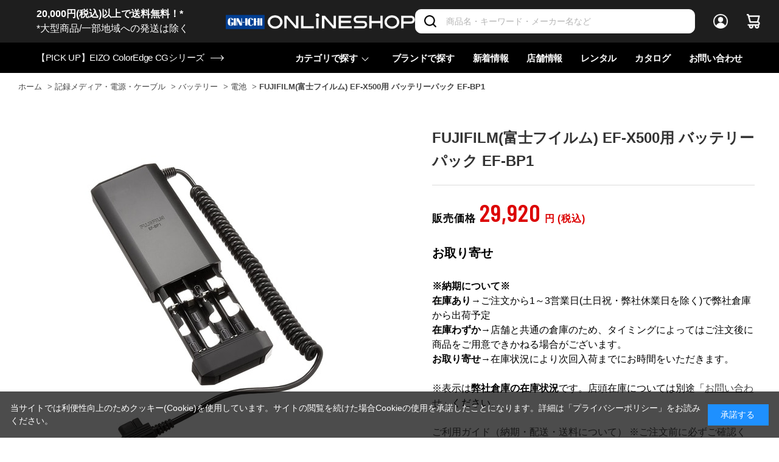

--- FILE ---
content_type: text/html; charset=utf-8
request_url: https://www.ginichi.com/shop/g/g130839/
body_size: 25386
content:
<!DOCTYPE html>
<html data-browse-mode="P" lang="ja" >
<head>
<meta charset="UTF-8">
<title>FUJIFILM(富士フイルム) EF-X500用 バッテリーパック EF-BP1(EF-BP1): 記録メディア・電源・ケーブル 銀一オンラインショップ | 撮影用背景-プロフェッショナル映像・撮影機材専門店</title>
<link rel="canonical" href="https://www.ginichi.com/shop/g/g130839/">


<meta name="description" content="写真機材から素材まで13000点以上。ハイエンドデジタルカメラやムービー関連機材、ストロボ、スタンド、三脚、カメラバッグ、背景素材、撮影小物など豊富なラインナップで取り揃えております。FUJIFILM(富士フイルム) EF-X500用 バッテリーパック EF-BP1(EF-BP1)">
<meta name="keywords" content="130839,FUJIFILM(富士フイルム) EF-X500用 バッテリーパック EF-BP1,EF-BP1,撮影機材,映像機材,背景素材,撮影小物,カメラバッグ,通販,通信販売,オンラインショップ,買い物,ショッピング">

<meta name="wwwroot" content="" />
<meta name="rooturl" content="https://www.ginichi.com" />
<meta name="viewport" content="width=1200">
<link rel="stylesheet" type="text/css" href="https://ajax.googleapis.com/ajax/libs/jqueryui/1.12.1/themes/ui-lightness/jquery-ui.min.css">
<link rel="stylesheet" type="text/css" href="https://maxcdn.bootstrapcdn.com/font-awesome/4.7.0/css/font-awesome.min.css">
<link rel="stylesheet" type="text/css" href="/css/sys/reset.css">
<link rel="stylesheet" type="text/css" href="/css/sys/base.css">
<link rel="stylesheet" type="text/css" href="/css/sys/base_form.css">
<link rel="stylesheet" type="text/css" href="/css/sys/base_misc.css">
<link rel="stylesheet" type="text/css" href="/css/sys/layout.css">
<link rel="stylesheet" type="text/css" href="/css/sys/block_common.css">
<link rel="stylesheet" type="text/css" href="/css/sys/block_customer.css">
<link rel="stylesheet" type="text/css" href="/css/sys/block_goods.css">
<link rel="stylesheet" type="text/css" href="/css/sys/block_order.css">
<link rel="stylesheet" type="text/css" href="/css/sys/block_misc.css">
<link rel="stylesheet" type="text/css" href="/css/sys/block_store.css">
<link rel="stylesheet" type="text/css" href="/css/sys/shop_assist_common.css">
<script src="https://ajax.googleapis.com/ajax/libs/jquery/3.5.1/jquery.min.js"></script>
<script src="https://ajax.googleapis.com/ajax/libs/jqueryui/1.12.1/jquery-ui.min.js"></script>
<script src="/lib/jquery.cookie.js"></script>
<script src="/lib/jquery.balloon.js"></script>
<script src="/lib/goods/jquery.tile.min.js"></script>
<script src="/lib/modernizr-custom.js"></script>
<script src="/js/sys/tmpl.js"></script>
<script src="/js/sys/msg.js"></script>
<script src="/js/sys/sys.js"></script>
<script src="/js/sys/common.js"></script>
<script src="/js/sys/search_suggest.js"></script>
<script src="/js/sys/ui.js"></script>
<script src="https://cdn.jsdelivr.net/npm/js-cookie@2/src/js.cookie.min.js"></script>

<!-- Google Tag Manager -->
<script>(function(w,d,s,l,i){w[l]=w[l]||[];w[l].push({'gtm.start':
new Date().getTime(),event:'gtm.js'});var f=d.getElementsByTagName(s)[0],
j=d.createElement(s),dl=l!='dataLayer'?'&l='+l:'';j.async=true;j.src=
'https://www.googletagmanager.com/gtm.js?id='+i+dl;f.parentNode.insertBefore(j,f);
})(window,document,'script','dataLayer','GTM-K93WS6S');</script>
<!-- End Google Tag Manager -->


	<link rel="stylesheet" type="text/css" href="/css/usr/base.css">
<link rel="stylesheet" type="text/css" href="/css/usr/layout.css">
<link rel="stylesheet" type="text/css" href="/css/usr/block.css">
<link rel="stylesheet" type="text/css" href="/css/usr/user.css?202407191730">

<link rel="stylesheet" type="text/css" href="/css/usr/plugins.css?v=2">
<link rel="stylesheet" type="text/css" href="/css/usr/style.css?20240125">

<link rel="stylesheet" type="text/css" href="/css/usr/bootstrap-grid.css">
<link rel="stylesheet" type="text/css" href="/css/usr/bootstrap-utilities.css">

<link rel="preconnect" href="https://fonts.gstatic.com">
<link href="https://fonts.googleapis.com/css2?family=Barlow+Condensed:wght@300;400;500;600&display=swap" rel="stylesheet">

<script src="/js/usr/tmpl.js"></script>
<script src="/js/usr/msg.js"></script>
<script src="/js/usr/user.js"></script>
<script src="/lib/lazysizes.min.js"></script>

<script src="/js/usr/plugins.js?v=2"></script>
<script src="/js/usr/script.js?v=5"></script>
<script src="/js/usr/goods_history_slider.js?v=5"></script>
<script src="/js/usr/pagelink.js"></script>

<link rel="SHORTCUT ICON" href="/favicon.ico">


	<script src="/js/usr/goods.js"></script>
<link rel="stylesheet" type="text/css" href="/lightningsearch/lightningsearch.css">
<link rel="stylesheet" href="https://cdn.jsdelivr.net/npm/vue-slider-component@3.2.11/theme/default.css">
<style>
.block-thumbnail-t--goods {
  margin-right: 0;
}
div#result-info-area {
  height: auto;
}
.level1,
.level2,
.level3,
.level4 {
  width: auto;
  font-weight: 400;
}
#left-menu-contents-brand {
  height:auto;
  overflow-y: visible;
}
.ls-block-brand-tree--entry {
  height: 200px;
  overflow-y: scroll;
}
#left-menu-contents-selected-filter>ul>li>button {
	border: 1px solid #013893;
 	color: #013893;
 	background-color: #ffffff;	
}
.ls-block-category-tree--item .item-name-box {
	width: 200px !important;
	font-size: 14px;
	line-height: 16px;
}
</style>
<script src="/js/usr/paginate.js" defer></script>
<script>
function escapeHtml(str){
  str = str.replace(/&/g, '&amp;');
  str = str.replace(/>/g, '&gt;');
  str = str.replace(/</g, '&lt;');
  str = str.replace(/"/g, '&quot;');
  str = str.replace(/'/g, '&#x27;');
  str = str.replace(/`/g, '&#x60;');
  return str;
}

window.addEventListener('DOMContentLoaded', () => {
	// create element
    var newElement = document.createElement("div");
    newElement.setAttribute("class", "block-org-goods-comment");
    newElement.setAttribute("style", "order:46;");

    // content
    var newContent = document.createElement('a');
    var linkText = document.createTextNode('ご利用ガイド（納期・配送・送料について） ※ご注文前に必ずご確認ください');
    newContent.appendChild(linkText)
    newContent.setAttribute("target","_blank");
    newContent.setAttribute("rel","noopener noreferrer");
    newContent.title = 'ご利用ガイド（納期・配送・送料について） ※ご注文前に必ずご確認ください';
    newContent.href = escapeHtml('https://www.ginichi.com/shop/pages/pages_guide.aspx#gd-deliv');

    // insert content to element
    newElement.appendChild(newContent);

    // targetDiv
    var targetAreaElement = document.getElementsByClassName('block-org-goods-comment');
    // add text
    targetAreaElement[0].before(newElement);
});
</script>

<!-- etm meta -->
<meta property="etm:device" content="desktop" />
<meta property="etm:page_type" content="goods" />
<meta property="etm:cart_item" content="[]" />
<meta property="etm:attr" content="" />
<meta property="etm:goods_detail" content="{&quot;goods&quot;:&quot;130839&quot;,&quot;category&quot;:&quot;802040&quot;,&quot;name&quot;:&quot;FUJIFILM(富士フイルム) EF-X500用 バッテリーパック EF-BP1&quot;,&quot;variation_name1&quot;:&quot;&quot;,&quot;variation_name2&quot;:&quot;EF-BP1&quot;,&quot;item_code&quot;:&quot;BC-W126&quot;,&quot;backorder_fg&quot;:&quot;&quot;,&quot;s_dt&quot;:&quot;&quot;,&quot;f_dt&quot;:&quot;&quot;,&quot;release_dt&quot;:&quot;&quot;,&quot;regular&quot;:&quot;&quot;,&quot;set_fg&quot;:&quot;0&quot;,&quot;stock_status&quot;:&quot;1&quot;,&quot;price&quot;:&quot;29920&quot;,&quot;sale_fg&quot;:&quot;false&quot;,&quot;brand&quot;:&quot;1093&quot;,&quot;brand_name&quot;:&quot;FUJIFILM&quot;,&quot;category_name&quot;:&quot;電池&quot;}" />
<meta property="etm:goods_keyword" content="[{&quot;goods&quot;:&quot;130839&quot;,&quot;stock&quot;:&quot;130839&quot;},{&quot;goods&quot;:&quot;130839&quot;,&quot;stock&quot;:&quot;5D&quot;},{&quot;goods&quot;:&quot;130839&quot;,&quot;stock&quot;:&quot;BCW126&quot;},{&quot;goods&quot;:&quot;130839&quot;,&quot;stock&quot;:&quot;BC-W126&quot;},{&quot;goods&quot;:&quot;130839&quot;,&quot;stock&quot;:&quot;EFBP1&quot;},{&quot;goods&quot;:&quot;130839&quot;,&quot;stock&quot;:&quot;EF-BP1&quot;},{&quot;goods&quot;:&quot;130839&quot;,&quot;stock&quot;:&quot;EFX500用&quot;},{&quot;goods&quot;:&quot;130839&quot;,&quot;stock&quot;:&quot;EF-X500用&quot;},{&quot;goods&quot;:&quot;130839&quot;,&quot;stock&quot;:&quot;FUJIFILM(フジフイルム)&quot;},{&quot;goods&quot;:&quot;130839&quot;,&quot;stock&quot;:&quot;FUJIFILM(富士フイルム)&quot;},{&quot;goods&quot;:&quot;130839&quot;,&quot;stock&quot;:&quot;FUJIFILMフジフイルム&quot;},{&quot;goods&quot;:&quot;130839&quot;,&quot;stock&quot;:&quot;FUJIFILM富士フイルム&quot;},{&quot;goods&quot;:&quot;130839&quot;,&quot;stock&quot;:&quot;GINICHIONLINESHOP&quot;},{&quot;goods&quot;:&quot;130839&quot;,&quot;stock&quot;:&quot;カメラオプション&quot;},{&quot;goods&quot;:&quot;130839&quot;,&quot;stock&quot;:&quot;バッテリーパック&quot;},{&quot;goods&quot;:&quot;130839&quot;,&quot;stock&quot;:&quot;電池&quot;}]" />
<meta property="etm:goods_event" content="[]" />
<meta property="etm:goods_genre" content="[]" />

<script src="/js/sys/goods_ajax_cart.js"></script>
<script src="/js/sys/goods_ajax_bookmark.js"></script>
<script src="/js/sys/goods_ajax_quickview.js"></script>



<script type="text/javascript" src="//d.rcmd.jp/ginichi/item/recommend.js" charset="UTF-8"></script>
</head>
<body class="page-goods" 

		

>

<!-- Google Tag Manager (noscript) -->
<noscript><iframe src="https://www.googletagmanager.com/ns.html?id=GTM-K93WS6S"
height="0" width="0" style="display:none;visibility:hidden"></iframe></noscript>
<!-- End Google Tag Manager (noscript) -->





<div class="wrapper">
	
		
		
		
				<header id="header" class="pane-header">
  <div class="pane-header__inner">
    <div class="pane-header__upper">
      <div class="pane-header__left">
<a href="https://www.ginichi.com/shop/pages/pages_guide.aspx#gd-shipping">
<span style="color:#FFFFFF;"><b>20,000円(税込)以上で送料無料！*</b><br>*大型商品/一部地域への発送は除く</span></a>
      </div>
      <div class="pane-header__left">
        <div class="pane-header-logo"><a href="/shop"><img src="/img/usr/common/logo_oshop_w.png" alt="GIN-ICHI Corp."></a></div>
      </div>      <div class="pane-header__right">
        <div class="pane-header-search">
          <div class="block-global-search">
            <form name="frmSearch" method="get" action="/shop/goods/search.aspx">
              <input type="hidden" name="search" value="x">
              <input class="block-global-search--keyword js-suggest-search" type="text" value="" tabindex="1" id="keyword" placeholder="商品名・キーワード・メーカー名など" title="商品を検索する" name="keyword" data-suggest-submit="on" autocomplete="off">
              <button class="block-global-search--submit btn btn-default-head" type="submit" tabindex="1" name="search" value="search">
                <i class="fa fa-search" aria-hidden="true"></i>
              </button>
            </form>
          </div>
        </div>
        <div class="pane-header-menus">
          <span class="pane-header-menus-item is-login"><a href="/shop/customer/menu.aspx"><span class="u-name">ログイン</span></a></span>
          <span class="pane-header-menus-item is-cart">
            <a href="/shop/cart/cart.aspx">
              <span class="block-headernav--cart-count js-cart-count" style="display: inline;">0</span>
            </a>
          </span>
        </div>
      </div>
    </div>
    <div class="pane-header__bottom">
      <div class="pane-header-news">
<a href="https://www.ginichi.com/shop/goods/search.aspx?itemPerPage=12&keyword=CG&brand=1074"><span>【PICK UP】EIZO ColorEdge CGシリーズ</span></a>
      </div>


      <div class="pane-header-links">
        <div class="pane-header-links-item has-children">
          <a href="javascript:;">カテゴリで探す</a>
          <div class="pane-header-links-item-children">
            <div class="pane-header-links-item-children__inner">
              <div class="pane-header-sub-links js-dynamic-category" data-category="0">
              </div>
            </div>
          </div>
        </div>
        <div class="pane-header-links-item">
          <a href="/shop/brand/list.aspx">ブランドで探す </a>
        </div>
        <div class="pane-header-links-item">
          <a href="/shop/pc/0all/">新着情報</a>
        </div>
        <div class="pane-header-links-item">
          <a href="/shop/pages/studioshop.aspx">店舗情報</a>
        </div>
        <div class="pane-header-links-item">
          <a href="https://rental.ginichi.com/" target="_new" rel="noopener">レンタル</a>
        </div>
        <div class="pane-header-links-item">
          <a href="https://www.ginichi.co.jp/support/catalogue/" target="_new" rel="noopener">カタログ</a>
        </div>
        <div class="pane-header-links-item">
          <a href="/shop/contact/contact.aspx">お問い合わせ</a>
        </div>
      </div>
    </div>
  </div>
</header>
					
					
					
					
			
		
	
	
<div class="pane-topic-path">
	<div class="container">
		<div class="block-topic-path">
	<ul class="block-topic-path--list" id="bread-crumb-list" itemscope itemtype="https://schema.org/BreadcrumbList">
		<li class="block-topic-path--category-item block-topic-path--item__home" itemscope itemtype="https://schema.org/ListItem" itemprop="itemListElement">
	<a href="https://www.ginichi.com/shop/" itemprop="item">
		<span itemprop="name">ホーム</span>
	</a>
	<meta itemprop="position" content="1" />
</li>

<li class="block-topic-path--category-item" itemscope itemtype="https://schema.org/ListItem" itemprop="itemListElement">
	&gt;
	<a href="https://www.ginichi.com/shop/c/c80/?brand=1093" itemprop="item">
		<span itemprop="name">記録メディア・電源・ケーブル</span>
	</a>
	<meta itemprop="position" content="2" />
</li>


<li class="block-topic-path--category-item" itemscope itemtype="https://schema.org/ListItem" itemprop="itemListElement">
	&gt;
	<a href="https://www.ginichi.com/shop/c/c8020/?brand=1093" itemprop="item">
		<span itemprop="name">バッテリー</span>
	</a>
	<meta itemprop="position" content="3" />
</li>


<li class="block-topic-path--category-item" itemscope itemtype="https://schema.org/ListItem" itemprop="itemListElement">
	&gt;
	<a href="https://www.ginichi.com/shop/c/c802040/?brand=1093" itemprop="item">
		<span itemprop="name">電池</span>
	</a>
	<meta itemprop="position" content="4" />
</li>


<li class="block-topic-path--category-item block-topic-path--item__current" itemscope itemtype="https://schema.org/ListItem" itemprop="itemListElement">
	&gt;
	<a href="https://www.ginichi.com/shop/g/g130839/" itemprop="item">
		<span itemprop="name">FUJIFILM(富士フイルム) EF-X500用 バッテリーパック EF-BP1</span>
	</a>
	<meta itemprop="position" content="5" />
</li>


	</ul>

</div>
	</div>
</div>
<div class="pane-contents">
	<div class="container">
<!--

		<div class="pane-left-menu">
			<div id="block_of_leftmenu_top" class="block-left-menu-top">


		


</div>
<div id="block_of_categorytree" class="block-category-tree">

	<div class="item-index-menu">
		<div class="item-index-menu-entry">
			<div class="item-index-menu-title">カテゴリ</div>
			



<div class="item-index-menu-headline has-children">
<a href="/shop/c/c10/?brand=1093">カメラ</a>
</div>


<ul class="item-index-menu-navi">


<li class="item-index-menu-navi-item">
	
	<a href="javascript:;" class="has-children ">ボディのみ</a>
	
	

<ul class="item-index-menu-navi">


<li class="item-index-menu-navi-item">
	
	<a href="/shop/c/c1010/?brand=1093">ボディのみ全て</a>
	
	
	<a href="/shop/c/c101010/?brand=1093" class="">ラージセンサー</a>
	
	
</li>


<li class="item-index-menu-navi-item">
	
	
	<a href="/shop/c/c101020/?brand=1093" class="">フルサイズセンサー</a>
	
	
</li>


<li class="item-index-menu-navi-item">
	
	
	<a href="/shop/c/c101030/?brand=1093" class="">APS-Cセンサー</a>
	
	
</li>


<li class="item-index-menu-navi-item">
	
	
	<a href="/shop/c/c101040/?brand=1093" class="">マイクロフォーサーズセンサー</a>
	
	
</li>

</ul>

</li>


<li class="item-index-menu-navi-item">
	
	<a href="javascript:;" class="has-children ">レンズキット</a>
	
	

<ul class="item-index-menu-navi">


<li class="item-index-menu-navi-item">
	
	<a href="/shop/c/c1020/?brand=1093">レンズキット全て</a>
	
	
	<a href="/shop/c/c102010/?brand=1093" class="">ラージセンサー</a>
	
	
</li>


<li class="item-index-menu-navi-item">
	
	
	<a href="/shop/c/c102020/?brand=1093" class="">フルサイズセンサー</a>
	
	
</li>


<li class="item-index-menu-navi-item">
	
	
	<a href="/shop/c/c102030/?brand=1093" class="">APS-Cセンサー</a>
	
	
</li>


<li class="item-index-menu-navi-item">
	
	
	<a href="/shop/c/c102040/?brand=1093" class="">マイクロフォーサーズセンサー</a>
	
	
</li>

</ul>

</li>


<li class="item-index-menu-navi-item">
	
	<a href="javascript:;" class="has-children ">他カメラ(シネマ・フィルム・コンパクト)</a>
	
	

<ul class="item-index-menu-navi">


<li class="item-index-menu-navi-item">
	
	<a href="/shop/c/c1030/?brand=1093">他カメラ(シネマ・フィルム・コンパクト)全て</a>
	
	
	<a href="/shop/c/c103010/?brand=1093" class="">コンパクトカメラ</a>
	
	
</li>


<li class="item-index-menu-navi-item">
	
	
	<a href="/shop/c/c103020/?brand=1093" class="">シネマ/ハンディーカメラ</a>
	
	
</li>


<li class="item-index-menu-navi-item">
	
	
	<a href="/shop/c/c103030/?brand=1093" class="">フィルムカメラ</a>
	
	
</li>

</ul>

</li>


<li class="item-index-menu-navi-item">
	
	<a href="javascript:;" class="has-children ">ドローン</a>
	
	

<ul class="item-index-menu-navi">


<li class="item-index-menu-navi-item">
	
	<a href="/shop/c/c1050/?brand=1093">ドローン全て</a>
	
	
	<a href="/shop/c/c105010/?brand=1093" class="">ドローン(本体)</a>
	
	
</li>


<li class="item-index-menu-navi-item">
	
	
	<a href="/shop/c/c105020/?brand=1093" class="">バッテリー/チャージャー</a>
	
	
</li>


<li class="item-index-menu-navi-item">
	
	
	<a href="/shop/c/c105030/?brand=1093" class="">コントローラー/グリップ</a>
	
	
</li>


<li class="item-index-menu-navi-item">
	
	
	<a href="/shop/c/c105040/?brand=1093" class="">保証プラン(ドローン)</a>
	
	
</li>


<li class="item-index-menu-navi-item">
	
	
	<a href="/shop/c/c105050/?brand=1093" class="">関連アクセサリー(ドローン)</a>
	
	
</li>

</ul>

</li>


<li class="item-index-menu-navi-item">
	
	<a href="javascript:;" class="has-children ">スマートフォン用機材</a>
	
	

<ul class="item-index-menu-navi">


<li class="item-index-menu-navi-item">
	
	<a href="/shop/c/c1060/?brand=1093">スマートフォン用機材全て</a>
	
	
	<a href="javascript:;" class="has-children ">スマートフォンケース</a>
	
	

<ul class="item-index-menu-navi">


<li class="item-index-menu-navi-item">
	
	<a href="/shop/c/c106010/?brand=1093">スマートフォンケース全て</a>
	
	
	<a href="/shop/c/c10601010/?brand=1093" class="">iPhone用</a>
	
	
</li>


<li class="item-index-menu-navi-item">
	
	
	<a href="/shop/c/c10601020/?brand=1093" class="">Android用</a>
	
	
</li>

</ul>

</li>


<li class="item-index-menu-navi-item">
	
	
	<a href="/shop/c/c106020/?brand=1093" class="">スタンド/マウント</a>
	
	
</li>


<li class="item-index-menu-navi-item">
	
	
	<a href="/shop/c/c106030/?brand=1093" class="">リグ/キット/ケージ</a>
	
	
</li>


<li class="item-index-menu-navi-item">
	
	
	<a href="/shop/c/c106040/?brand=1093" class="">スマートフォン用マイク</a>
	
	
</li>


<li class="item-index-menu-navi-item">
	
	
	<a href="/shop/c/c106050/?brand=1093" class="">スマートフォンマウント</a>
	
	
</li>


<li class="item-index-menu-navi-item">
	
	
	<a href="/shop/c/c106060/?brand=1093" class="">その他アクセサリー</a>
	
	
</li>

</ul>

</li>


<li class="item-index-menu-navi-item">
	
	<a href="javascript:;" class="has-children ">アクション/Webカメラ</a>
	
	

<ul class="item-index-menu-navi">


<li class="item-index-menu-navi-item">
	
	<a href="/shop/c/c1070/?brand=1093">アクション/Webカメラ全て</a>
	
	
	<a href="/shop/c/c107010/?brand=1093" class="">カメラ本体</a>
	
	
</li>


<li class="item-index-menu-navi-item">
	
	
	<a href="/shop/c/c107011/?brand=1093" class="">バッテリー/チャージャー</a>
	
	
</li>


<li class="item-index-menu-navi-item">
	
	
	<a href="/shop/c/c107020/?brand=1093" class="">オプション/アクセサリー</a>
	
	
</li>


<li class="item-index-menu-navi-item">
	
	
	<a href="/shop/c/c107050/?brand=1093" class="">保証プラン</a>
	
	
</li>

</ul>

</li>


<li class="item-index-menu-navi-item">
	
	<a href="javascript:;" class="has-children ">PTZ・リモートカメラ</a>
	
	

<ul class="item-index-menu-navi">


<li class="item-index-menu-navi-item">
	
	<a href="/shop/c/c1080/?brand=1093">PTZ・リモートカメラ全て</a>
	
	
	<a href="/shop/c/c108010/?brand=1093" class="">カメラ本体</a>
	
	
</li>


<li class="item-index-menu-navi-item">
	
	
	<a href="/shop/c/c108020/?brand=1093" class="">アクセサリー</a>
	
	
</li>

</ul>

</li>


<li class="item-index-menu-navi-item">
	
	<a href="javascript:;" class="has-children ">カメラアクセサリー</a>
	
	

<ul class="item-index-menu-navi">


<li class="item-index-menu-navi-item">
	
	<a href="/shop/c/c1090/?brand=1093">カメラアクセサリー全て</a>
	
	
	<a href="/shop/c/c109010/?brand=1093" class="">ボディキャップ/シューカバー</a>
	
	
</li>


<li class="item-index-menu-navi-item">
	
	
	<a href="/shop/c/c109020/?brand=1093" class="">アイピース/ファインダー他</a>
	
	
</li>


<li class="item-index-menu-navi-item">
	
	
	<a href="javascript:;" class="has-children ">バッテリー/チャージャー</a>
	
	

<ul class="item-index-menu-navi">


<li class="item-index-menu-navi-item">
	
	<a href="/shop/c/c109040/?brand=1093">バッテリー/チャージャー全て</a>
	
	
	<a href="/shop/c/c10904010/?brand=1093" class="">バッテリー本体</a>
	
	
</li>


<li class="item-index-menu-navi-item">
	
	
	<a href="/shop/c/c10904020/?brand=1093" class="">チャージャー</a>
	
	
</li>


<li class="item-index-menu-navi-item">
	
	
	<a href="/shop/c/c10904030/?brand=1093" class="">バッテリー関連アクセサリー</a>
	
	
</li>

</ul>

</li>


<li class="item-index-menu-navi-item">
	
	
	<a href="/shop/c/c109050/?brand=1093" class="">グリップ/ハンドル</a>
	
	
</li>


<li class="item-index-menu-navi-item">
	
	
	<a href="/shop/c/c109060/?brand=1093" class="">ケーブル/リモコン/レリーズ</a>
	
	
</li>


<li class="item-index-menu-navi-item">
	
	
	<a href="/shop/c/c109070/?brand=1093" class="">トランスミッター</a>
	
	
</li>


<li class="item-index-menu-navi-item">
	
	
	<a href="/shop/c/c109080/?brand=1093" class="">カメラ用ケース</a>
	
	
</li>


<li class="item-index-menu-navi-item">
	
	
	<a href="/shop/c/c109090/?brand=1093" class="">その他アクセサリー</a>
	
	
</li>

</ul>

</li>

</ul>



<div class="item-index-menu-headline has-children">
<a href="/shop/c/c11/?brand=1093">レンズ</a>
</div>


<ul class="item-index-menu-navi">


<li class="item-index-menu-navi-item">
	
	<a href="javascript:;" class="has-children ">単焦点レンズ</a>
	
	

<ul class="item-index-menu-navi">


<li class="item-index-menu-navi-item">
	
	<a href="/shop/c/c1111/?brand=1093">単焦点レンズ全て</a>
	
	
	<a href="/shop/c/c111105/?brand=1093" class="">～16mm/超広角</a>
	
	
</li>


<li class="item-index-menu-navi-item">
	
	
	<a href="/shop/c/c111110/?brand=1093" class="">17mm～/広角</a>
	
	
</li>


<li class="item-index-menu-navi-item">
	
	
	<a href="/shop/c/c111115/?brand=1093" class="">24mm～/準広角</a>
	
	
</li>


<li class="item-index-menu-navi-item">
	
	
	<a href="/shop/c/c111117/?brand=1093" class="">35mm～/広角標準</a>
	
	
</li>


<li class="item-index-menu-navi-item">
	
	
	<a href="/shop/c/c111120/?brand=1093" class="">45mm～/標準</a>
	
	
</li>


<li class="item-index-menu-navi-item">
	
	
	<a href="/shop/c/c111130/?brand=1093" class="">85mm～/中望遠</a>
	
	
</li>


<li class="item-index-menu-navi-item">
	
	
	<a href="/shop/c/c111140/?brand=1093" class="">200mm～/超望遠</a>
	
	
</li>

</ul>

</li>


<li class="item-index-menu-navi-item">
	
	<a href="javascript:;" class="has-children ">ズームレンズ</a>
	
	

<ul class="item-index-menu-navi">


<li class="item-index-menu-navi-item">
	
	<a href="/shop/c/c1112/?brand=1093">ズームレンズ全て</a>
	
	
	<a href="/shop/c/c111205/?brand=1093" class="">ズームレンズ(広角)</a>
	
	
</li>


<li class="item-index-menu-navi-item">
	
	
	<a href="/shop/c/c111206/?brand=1093" class="">ズームレンズ(標準)</a>
	
	
</li>


<li class="item-index-menu-navi-item">
	
	
	<a href="/shop/c/c111210/?brand=1093" class="">ズームレンズ(高倍率)</a>
	
	
</li>


<li class="item-index-menu-navi-item">
	
	
	<a href="/shop/c/c111220/?brand=1093" class="">ズームレンズ(望遠)</a>
	
	
</li>


<li class="item-index-menu-navi-item">
	
	
	<a href="/shop/c/c111230/?brand=1093" class="">ズームレンズ(超望遠)</a>
	
	
</li>

</ul>

</li>


<li class="item-index-menu-navi-item">
	
	<a href="javascript:;" class="has-children ">シネレンズ</a>
	
	

<ul class="item-index-menu-navi">


<li class="item-index-menu-navi-item">
	
	<a href="/shop/c/c1120/?brand=1093">シネレンズ全て</a>
	
	
	<a href="" class="">ズーム(シネレンズ)</a>
	
	
</li>


<li class="item-index-menu-navi-item">
	
	
	<a href="javascript:;" class="has-children ">単焦点(シネレンズ)</a>
	
	

<ul class="item-index-menu-navi">


<li class="item-index-menu-navi-item">
	
	<a href="/shop/c/c112020/?brand=1093">単焦点(シネレンズ)全て</a>
	
	
	<a href="/shop/c/c11202010/?brand=1093" class="">～25mm/単焦点シネマレンズ</a>
	
	
</li>


<li class="item-index-menu-navi-item">
	
	
	<a href="/shop/c/c11202020/?brand=1093" class="">～33mm/単焦点シネマレンズ</a>
	
	
</li>


<li class="item-index-menu-navi-item">
	
	
	<a href="/shop/c/c11202030/?brand=1093" class="">～40mm/単焦点シネマレンズ</a>
	
	
</li>


<li class="item-index-menu-navi-item">
	
	
	<a href="/shop/c/c11202040/?brand=1093" class="">50mm～/単焦点シネマレンズ</a>
	
	
</li>

</ul>

</li>


<li class="item-index-menu-navi-item">
	
	
	<a href="/shop/c/c112030/?brand=1093" class="">マクロレンズ(シネマ)</a>
	
	
</li>


<li class="item-index-menu-navi-item">
	
	
	<a href="/shop/c/c112040/?brand=1093" class="">レンズセット(シネマ)</a>
	
	
</li>


<li class="item-index-menu-navi-item">
	
	
	<a href="/shop/c/c112050/?brand=1093" class="">アダプター(シネマ)</a>
	
	
</li>

</ul>

</li>


<li class="item-index-menu-navi-item">
	
	<a href="javascript:;" class="has-children ">マクロ・ティルト・魚眼</a>
	
	

<ul class="item-index-menu-navi">


<li class="item-index-menu-navi-item">
	
	<a href="/shop/c/c1121/?brand=1093">マクロ・ティルト・魚眼全て</a>
	
	
	<a href="/shop/c/c112110/?brand=1093" class="">マクロレンズ</a>
	
	
</li>


<li class="item-index-menu-navi-item">
	
	
	<a href="/shop/c/c112120/?brand=1093" class="">ティルト/シフトレンズ</a>
	
	
</li>


<li class="item-index-menu-navi-item">
	
	
	<a href="/shop/c/c112130/?brand=1093" class="">VR/魚眼レンズ</a>
	
	
</li>

</ul>

</li>


<li class="item-index-menu-navi-item">
	
	<a href="javascript:;" class="has-children ">アダプター・フィルター</a>
	
	

<ul class="item-index-menu-navi">


<li class="item-index-menu-navi-item">
	
	<a href="/shop/c/c1140/?brand=1093">アダプター・フィルター全て</a>
	
	
	<a href="/shop/c/c114010/?brand=1093" class="">アダプター・コンバーター</a>
	
	
</li>


<li class="item-index-menu-navi-item">
	
	
	<a href="/shop/c/c114020/?brand=1093" class="">コンバーター/エクステンダー</a>
	
	
</li>


<li class="item-index-menu-navi-item">
	
	
	<a href="javascript:;" class="has-children ">フィルター(レンズ用)</a>
	
	

<ul class="item-index-menu-navi">


<li class="item-index-menu-navi-item">
	
	<a href="/shop/c/c114030/?brand=1093">フィルター(レンズ用)全て</a>
	
	
	<a href="/shop/c/c11403010/?brand=1093" class="">ND</a>
	
	
</li>


<li class="item-index-menu-navi-item">
	
	
	<a href="/shop/c/c11403020/?brand=1093" class="">PL(偏光)</a>
	
	
</li>


<li class="item-index-menu-navi-item">
	
	
	<a href="/shop/c/c11403030/?brand=1093" class="">クロス/UV</a>
	
	
</li>


<li class="item-index-menu-navi-item">
	
	
	<a href="/shop/c/c11403040/?brand=1093" class="">ソフト</a>
	
	
</li>


<li class="item-index-menu-navi-item">
	
	
	<a href="/shop/c/c11403050/?brand=1093" class="">保護フィルム/ガラス</a>
	
	
</li>


<li class="item-index-menu-navi-item">
	
	
	<a href="/shop/c/c11403060/?brand=1093" class="">フィルター関連他</a>
	
	
</li>

</ul>

</li>

</ul>

</li>


<li class="item-index-menu-navi-item">
	
	<a href="/shop/c/c1150/?brand=1093" class="">双眼鏡・ルーペ</a>
	
	
</li>


<li class="item-index-menu-navi-item">
	
	<a href="javascript:;" class="has-children ">レンズアクセサリー</a>
	
	

<ul class="item-index-menu-navi">


<li class="item-index-menu-navi-item">
	
	<a href="/shop/c/c1160/?brand=1093">レンズアクセサリー全て</a>
	
	
	<a href="/shop/c/c116010/?brand=1093" class="">レンズキャップ</a>
	
	
</li>


<li class="item-index-menu-navi-item">
	
	
	<a href="/shop/c/c116020/?brand=1093" class="">レンズフード</a>
	
	
</li>


<li class="item-index-menu-navi-item">
	
	
	<a href="/shop/c/c116030/?brand=1093" class="">レンズプレート/フット他</a>
	
	
</li>


<li class="item-index-menu-navi-item">
	
	
	<a href="javascript:;" class="has-children ">レンズカバー</a>
	
	

<ul class="item-index-menu-navi">


<li class="item-index-menu-navi-item">
	
	<a href="/shop/c/c116040/?brand=1093">レンズカバー全て</a>
	
	
	<a href="/shop/c/c11604010/?brand=1093" class="">カバー（レンズ用）</a>
	
	
</li>


<li class="item-index-menu-navi-item">
	
	
	<a href="/shop/c/c11604020/?brand=1093" class="">カバー（テレコンバーター用）</a>
	
	
</li>

</ul>

</li>


<li class="item-index-menu-navi-item">
	
	
	<a href="/shop/c/c116050/?brand=1093" class="">レンズ用アクセサリー他</a>
	
	
</li>


<li class="item-index-menu-navi-item">
	
	
	<a href="/shop/c/c116060/?brand=1093" class="">フードハット</a>
	
	
</li>

</ul>

</li>

</ul>



<div class="item-index-menu-headline has-children">
<a href="/shop/c/c14/?brand=1093">撮影スタンド・スタジオ用品</a>
</div>


<ul class="item-index-menu-navi">


<li class="item-index-menu-navi-item">
	
	<a href="javascript:;" class="has-children ">スタンド本体</a>
	
	

<ul class="item-index-menu-navi">


<li class="item-index-menu-navi-item">
	
	<a href="/shop/c/c1410/?brand=1093">スタンド本体全て</a>
	
	
	<a href="/shop/c/c141010/?brand=1093" class="">大型スタンド</a>
	
	
</li>


<li class="item-index-menu-navi-item">
	
	
	<a href="/shop/c/c141020/?brand=1093" class="">ライトスタンド</a>
	
	
</li>


<li class="item-index-menu-navi-item">
	
	
	<a href="/shop/c/c141030/?brand=1093" class="">センチュリースタンド</a>
	
	
</li>


<li class="item-index-menu-navi-item">
	
	
	<a href="/shop/c/c141031/?brand=1093" class="">キャスター/ローラー付きスタンド</a>
	
	
</li>


<li class="item-index-menu-navi-item">
	
	
	<a href="/shop/c/c141040/?brand=1093" class="">スタジオ用大型スタンド</a>
	
	
</li>


<li class="item-index-menu-navi-item">
	
	
	<a href="/shop/c/c141050/?brand=1093" class="">ブームスタンド</a>
	
	
</li>


<li class="item-index-menu-navi-item">
	
	
	<a href="/shop/c/c141060/?brand=1093" class="">ロースタンド</a>
	
	
</li>

</ul>

</li>


<li class="item-index-menu-navi-item">
	
	<a href="javascript:;" class="has-children ">スタンド関連アクセサリー</a>
	
	

<ul class="item-index-menu-navi">


<li class="item-index-menu-navi-item">
	
	<a href="/shop/c/c1411/?brand=1093">スタンド関連アクセサリー全て</a>
	
	
	<a href="/shop/c/c141110/?brand=1093" class="">スタンドウエイト</a>
	
	
</li>


<li class="item-index-menu-navi-item">
	
	
	<a href="/shop/c/c141111/?brand=1093" class="">アーム/ブーム</a>
	
	
</li>


<li class="item-index-menu-navi-item">
	
	
	<a href="javascript:;" class="has-children ">ダボ・アダプター</a>
	
	

<ul class="item-index-menu-navi">


<li class="item-index-menu-navi-item">
	
	<a href="/shop/c/c141120/?brand=1093">ダボ・アダプター全て</a>
	
	
	<a href="/shop/c/c14112010/?brand=1093" class="">ダボ</a>
	
	
</li>


<li class="item-index-menu-navi-item">
	
	
	<a href="/shop/c/c14112020/?brand=1093" class="">ダボ受け</a>
	
	
</li>


<li class="item-index-menu-navi-item">
	
	
	<a href="/shop/c/c14112030/?brand=1093" class="">アンブレラホルダー</a>
	
	
</li>


<li class="item-index-menu-navi-item">
	
	
	<a href="/shop/c/c14112040/?brand=1093" class="">変換ネジ/アダプター</a>
	
	
</li>


<li class="item-index-menu-navi-item">
	
	
	<a href="/shop/c/c14112050/?brand=1093" class="">スタンド用アダプター</a>
	
	
</li>

</ul>

</li>


<li class="item-index-menu-navi-item">
	
	
	<a href="/shop/c/c141130/?brand=1093" class="">スタンド用バッグ・ケース</a>
	
	
</li>


<li class="item-index-menu-navi-item">
	
	
	<a href="/shop/c/c141140/?brand=1093" class="">スタンド関連アクセサリー</a>
	
	
</li>

</ul>

</li>


<li class="item-index-menu-navi-item">
	
	<a href="javascript:;" class="has-children ">クランプ・固定アーム</a>
	
	

<ul class="item-index-menu-navi">


<li class="item-index-menu-navi-item">
	
	<a href="/shop/c/c1430/?brand=1093">クランプ・固定アーム全て</a>
	
	
	<a href="/shop/c/c143010/?brand=1093" class="">クランプ/グリップ</a>
	
	
</li>


<li class="item-index-menu-navi-item">
	
	
	<a href="/shop/c/c143020/?brand=1093" class="">クリップ</a>
	
	
</li>


<li class="item-index-menu-navi-item">
	
	
	<a href="/shop/c/c143030/?brand=1093" class="">吸盤マウント/サクションカップ</a>
	
	
</li>


<li class="item-index-menu-navi-item">
	
	
	<a href="/shop/c/c143040/?brand=1093" class="">固定ワックス</a>
	
	
</li>


<li class="item-index-menu-navi-item">
	
	
	<a href="/shop/c/c143050/?brand=1093" class="">小型アーム</a>
	
	
</li>


<li class="item-index-menu-navi-item">
	
	
	<a href="/shop/c/c143060/?brand=1093" class="">マジックアーム</a>
	
	
</li>

</ul>

</li>


<li class="item-index-menu-navi-item">
	
	<a href="javascript:;" class="has-children ">スタジオ設営用品</a>
	
	

<ul class="item-index-menu-navi">


<li class="item-index-menu-navi-item">
	
	<a href="/shop/c/c1460/?brand=1093">スタジオ設営用品全て</a>
	
	
	<a href="javascript:;" class="has-children ">テープ</a>
	
	

<ul class="item-index-menu-navi">


<li class="item-index-menu-navi-item">
	
	<a href="/shop/c/c146010/?brand=1093">テープ全て</a>
	
	
	<a href="/shop/c/c14601010/?brand=1093" class="">紙テープ</a>
	
	
</li>


<li class="item-index-menu-navi-item">
	
	
	<a href="/shop/c/c14601020/?brand=1093" class="">布・ビニールテープ</a>
	
	
</li>

</ul>

</li>


<li class="item-index-menu-navi-item">
	
	
	<a href="/shop/c/c146020/?brand=1093" class="">カート・台車・脚立</a>
	
	
</li>


<li class="item-index-menu-navi-item">
	
	
	<a href="javascript:;" class="has-children ">撮影キット・撮影台</a>
	
	

<ul class="item-index-menu-navi">


<li class="item-index-menu-navi-item">
	
	<a href="/shop/c/c146030/?brand=1093">撮影キット・撮影台全て</a>
	
	
	<a href="/shop/c/c14603010/?brand=1093" class="">撮影キット・撮影台</a>
	
	
</li>


<li class="item-index-menu-navi-item">
	
	
	<a href="/shop/c/c14603020/?brand=1093" class="">撮影台・セットホース</a>
	
	
</li>

</ul>

</li>


<li class="item-index-menu-navi-item">
	
	
	<a href="/shop/c/c146040/?brand=1093" class="">カラビナ/スタジオ用品他</a>
	
	
</li>

</ul>

</li>


<li class="item-index-menu-navi-item">
	
	<a href="javascript:;" class="has-children ">防湿庫/清掃用品</a>
	
	

<ul class="item-index-menu-navi">


<li class="item-index-menu-navi-item">
	
	<a href="/shop/c/c1480/?brand=1093">防湿庫/清掃用品全て</a>
	
	
	<a href="javascript:;" class="has-children ">防湿庫/乾燥剤</a>
	
	

<ul class="item-index-menu-navi">


<li class="item-index-menu-navi-item">
	
	<a href="/shop/c/c148010/?brand=1093">防湿庫/乾燥剤全て</a>
	
	
	<a href="/shop/c/c14801010/?brand=1093" class="">防湿庫</a>
	
	
</li>


<li class="item-index-menu-navi-item">
	
	
	<a href="/shop/c/c14801020/?brand=1093" class="">乾燥剤/ドライボックス</a>
	
	
</li>


<li class="item-index-menu-navi-item">
	
	
	<a href="/shop/c/c14801030/?brand=1093" class="">防水アイテム</a>
	
	
</li>

</ul>

</li>


<li class="item-index-menu-navi-item">
	
	
	<a href="javascript:;" class="has-children ">清掃用品</a>
	
	

<ul class="item-index-menu-navi">


<li class="item-index-menu-navi-item">
	
	<a href="/shop/c/c148020/?brand=1093">清掃用品全て</a>
	
	
	<a href="/shop/c/c14802010/?brand=1093" class="">クリーナー/クロス</a>
	
	
</li>


<li class="item-index-menu-navi-item">
	
	
	<a href="/shop/c/c14802020/?brand=1093" class="">ブロアー/ブラシ</a>
	
	
</li>


<li class="item-index-menu-navi-item">
	
	
	<a href="/shop/c/c14802030/?brand=1093" class="">クリーニングキット</a>
	
	
</li>


<li class="item-index-menu-navi-item">
	
	
	<a href="/shop/c/c14802040/?brand=1093" class="">その他清掃用品</a>
	
	
</li>


<li class="item-index-menu-navi-item">
	
	
	<a href="/shop/c/c14802050/?brand=1093" class="">液晶保護ガラス/フィルター</a>
	
	
</li>

</ul>

</li>

</ul>

</li>

</ul>



<div class="item-index-menu-headline has-children">
<a href="/shop/c/c15/?brand=1093">三脚・一脚・雲台</a>
</div>


<ul class="item-index-menu-navi">


<li class="item-index-menu-navi-item">
	
	<a href="javascript:;" class="has-children ">三脚(写真用)</a>
	
	

<ul class="item-index-menu-navi">


<li class="item-index-menu-navi-item">
	
	<a href="/shop/c/c1510/?brand=1093">三脚(写真用)全て</a>
	
	
	<a href="/shop/c/c151020/?brand=1093" class="">雲台+脚(写真用)</a>
	
	
</li>


<li class="item-index-menu-navi-item">
	
	
	<a href="/shop/c/c151040/?brand=1093" class="">脚のみ(写真用)</a>
	
	
</li>

</ul>

</li>


<li class="item-index-menu-navi-item">
	
	<a href="javascript:;" class="has-children ">三脚(ムービー用)</a>
	
	

<ul class="item-index-menu-navi">


<li class="item-index-menu-navi-item">
	
	<a href="/shop/c/c1520/?brand=1093">三脚(ムービー用)全て</a>
	
	
	<a href="/shop/c/c152010/?brand=1093" class="">雲台+脚(ムービー用)</a>
	
	
</li>


<li class="item-index-menu-navi-item">
	
	
	<a href="/shop/c/c152011/?brand=1093" class="">雲台+脚+スプレッダー(ムービー用)</a>
	
	
</li>


<li class="item-index-menu-navi-item">
	
	
	<a href="/shop/c/c152030/?brand=1093" class="">脚のみ(ムービー用)</a>
	
	
</li>

</ul>

</li>


<li class="item-index-menu-navi-item">
	
	<a href="javascript:;" class="has-children ">雲台</a>
	
	

<ul class="item-index-menu-navi">


<li class="item-index-menu-navi-item">
	
	<a href="/shop/c/c1521/?brand=1093">雲台全て</a>
	
	
	<a href="/shop/c/c152110/?brand=1093" class="">自由雲台・ボール雲台</a>
	
	
</li>


<li class="item-index-menu-navi-item">
	
	
	<a href="/shop/c/c152120/?brand=1093" class="">3way雲台</a>
	
	
</li>


<li class="item-index-menu-navi-item">
	
	
	<a href="/shop/c/c152130/?brand=1093" class="">ビデオ雲台</a>
	
	
</li>


<li class="item-index-menu-navi-item">
	
	
	<a href="/shop/c/c152140/?brand=1093" class="">ギア・ジンバル雲台</a>
	
	
</li>


<li class="item-index-menu-navi-item">
	
	
	<a href="/shop/c/c152150/?brand=1093" class="">雲台・他</a>
	
	
</li>

</ul>

</li>


<li class="item-index-menu-navi-item">
	
	<a href="javascript:;" class="has-children ">一脚</a>
	
	

<ul class="item-index-menu-navi">


<li class="item-index-menu-navi-item">
	
	<a href="/shop/c/c1530/?brand=1093">一脚全て</a>
	
	
	<a href="/shop/c/c153010/?brand=1093" class="">一脚(スタンドなし)</a>
	
	
</li>


<li class="item-index-menu-navi-item">
	
	
	<a href="/shop/c/c153020/?brand=1093" class="">一脚(スタンド付き)</a>
	
	
</li>

</ul>

</li>


<li class="item-index-menu-navi-item">
	
	<a href="/shop/c/c1540/?brand=1093" class="">ミニ三脚</a>
	
	
</li>


<li class="item-index-menu-navi-item">
	
	<a href="javascript:;" class="has-children ">一脚/三脚関連アクセサリー</a>
	
	

<ul class="item-index-menu-navi">


<li class="item-index-menu-navi-item">
	
	<a href="/shop/c/c1550/?brand=1093">一脚/三脚関連アクセサリー全て</a>
	
	
	<a href="/shop/c/c155010/?brand=1093" class="">Lプレート/ブラケット</a>
	
	
</li>


<li class="item-index-menu-navi-item">
	
	
	<a href="/shop/c/c155020/?brand=1093" class="">ベース/クイックシュー</a>
	
	
</li>


<li class="item-index-menu-navi-item">
	
	
	<a href="/shop/c/c155030/?brand=1093" class="">取り付ネジ/パーツ他</a>
	
	
</li>


<li class="item-index-menu-navi-item">
	
	
	<a href="/shop/c/c155050/?brand=1093" class="">ポール/センターコラム/パン棒</a>
	
	
</li>


<li class="item-index-menu-navi-item">
	
	
	<a href="/shop/c/c155060/?brand=1093" class="">石突き/スパイク</a>
	
	
</li>


<li class="item-index-menu-navi-item">
	
	
	<a href="/shop/c/c155061/?brand=1093" class="">スプレッダー/ドリー/キャスター</a>
	
	
</li>


<li class="item-index-menu-navi-item">
	
	
	<a href="/shop/c/c155070/?brand=1093" class="">アダプター/レベラー</a>
	
	
</li>


<li class="item-index-menu-navi-item">
	
	
	<a href="/shop/c/c155090/?brand=1093" class="">一脚/三脚アクセサリー他</a>
	
	
</li>

</ul>

</li>


<li class="item-index-menu-navi-item">
	
	<a href="javascript:;" class="has-children "> 三脚/一脚バッグ・カバー</a>
	
	

<ul class="item-index-menu-navi">


<li class="item-index-menu-navi-item">
	
	<a href="/shop/c/c1590/?brand=1093"> 三脚/一脚バッグ・カバー全て</a>
	
	
	<a href="/shop/c/c159010/?brand=1093" class="">一脚/三脚バッグ</a>
	
	
</li>


<li class="item-index-menu-navi-item">
	
	
	<a href="/shop/c/c159020/?brand=1093" class="">一脚/三脚カバー</a>
	
	
</li>


<li class="item-index-menu-navi-item">
	
	
	<a href="/shop/c/c159030/?brand=1093" class="">ストラップ/エプロン</a>
	
	
</li>

</ul>

</li>

</ul>



<div class="item-index-menu-headline has-children">
<a href="/shop/c/c16/?brand=1093">機材サポート・リグ・システム</a>
</div>


<ul class="item-index-menu-navi">


<li class="item-index-menu-navi-item">
	
	<a href="javascript:;" class="has-children ">特機・スライダー・ジンバル</a>
	
	

<ul class="item-index-menu-navi">


<li class="item-index-menu-navi-item">
	
	<a href="/shop/c/c1620/?brand=1093">特機・スライダー・ジンバル全て</a>
	
	
	<a href="javascript:;" class="has-children ">ジンバル</a>
	
	

<ul class="item-index-menu-navi">


<li class="item-index-menu-navi-item">
	
	<a href="/shop/c/c162010/?brand=1093">ジンバル全て</a>
	
	
	<a href="/shop/c/c16201010/?brand=1093" class="">ジンバル(本体)</a>
	
	
</li>


<li class="item-index-menu-navi-item">
	
	
	<a href="/shop/c/c16201020/?brand=1093" class="">ジンバル関連アクセサリー</a>
	
	
</li>


<li class="item-index-menu-navi-item">
	
	
	<a href="/shop/c/c16201030/?brand=1093" class="">保証プラン(ジンバル)</a>
	
	
</li>

</ul>

</li>


<li class="item-index-menu-navi-item">
	
	
	<a href="" class="">レール・ジブ・クレーン</a>
	
	
</li>


<li class="item-index-menu-navi-item">
	
	
	<a href="javascript:;" class="has-children ">マスター・フィールドモニター</a>
	
	

<ul class="item-index-menu-navi">


<li class="item-index-menu-navi-item">
	
	<a href="/shop/c/c162030/?brand=1093">マスター・フィールドモニター全て</a>
	
	
	<a href="/shop/c/c16203010/?brand=1093" class="">モニター本体</a>
	
	
</li>


<li class="item-index-menu-navi-item">
	
	
	<a href="/shop/c/c16203020/?brand=1093" class="">フィールドモニター関連アクセサリー</a>
	
	
</li>


<li class="item-index-menu-navi-item">
	
	
	<a href="/shop/c/c16203030/?brand=1093" class="">マスターモニター関連</a>
	
	
</li>

</ul>

</li>


<li class="item-index-menu-navi-item">
	
	
	<a href="/shop/c/c162040/?brand=1093" class="">バッテリーブラケット/ケーブル</a>
	
	
</li>


<li class="item-index-menu-navi-item">
	
	
	<a href="/shop/c/c162050/?brand=1093" class="">特機関連アクセサリー</a>
	
	
</li>

</ul>

</li>


<li class="item-index-menu-navi-item">
	
	<a href="javascript:;" class="has-children ">サポートプレート・ネジ</a>
	
	

<ul class="item-index-menu-navi">


<li class="item-index-menu-navi-item">
	
	<a href="/shop/c/c1630/?brand=1093">サポートプレート・ネジ全て</a>
	
	
	<a href="/shop/c/c163010/?brand=1093" class="">カメラサポートプレート</a>
	
	
</li>


<li class="item-index-menu-navi-item">
	
	
	<a href="/shop/c/c163020/?brand=1093" class="">チーズプレート</a>
	
	
</li>


<li class="item-index-menu-navi-item">
	
	
	<a href="/shop/c/c163030/?brand=1093" class="">ネジ・スクリュー・六角</a>
	
	
</li>

</ul>

</li>


<li class="item-index-menu-navi-item">
	
	<a href="javascript:;" class="has-children ">レンズサポート</a>
	
	

<ul class="item-index-menu-navi">


<li class="item-index-menu-navi-item">
	
	<a href="/shop/c/c1640/?brand=1093">レンズサポート全て</a>
	
	
	<a href="/shop/c/c164001/?brand=1093" class="">レンズサポート</a>
	
	
</li>


<li class="item-index-menu-navi-item">
	
	
	<a href="/shop/c/c164010/?brand=1093" class="">ロッド</a>
	
	
</li>


<li class="item-index-menu-navi-item">
	
	
	<a href="/shop/c/c164020/?brand=1093" class="">ロッドアダプター</a>
	
	
</li>

</ul>

</li>


<li class="item-index-menu-navi-item">
	
	<a href="javascript:;" class="has-children ">カメラ・モニターケージ</a>
	
	

<ul class="item-index-menu-navi">


<li class="item-index-menu-navi-item">
	
	<a href="/shop/c/c1650/?brand=1093">カメラ・モニターケージ全て</a>
	
	
	<a href="/shop/c/c165010/?brand=1093" class="">カメラケージ</a>
	
	
</li>


<li class="item-index-menu-navi-item">
	
	
	<a href="/shop/c/c165011/?brand=1093" class="">カメラケージ(シネカメラ)</a>
	
	
</li>


<li class="item-index-menu-navi-item">
	
	
	<a href="/shop/c/c165012/?brand=1093" class="">カメラケージ(アクションカメラ)</a>
	
	
</li>


<li class="item-index-menu-navi-item">
	
	
	<a href="/shop/c/c165014/?brand=1093" class="">カメラケージキット</a>
	
	
</li>


<li class="item-index-menu-navi-item">
	
	
	<a href="/shop/c/c165015/?brand=1093" class="">モニターケージ・リグ</a>
	
	
</li>

</ul>

</li>


<li class="item-index-menu-navi-item">
	
	<a href="javascript:;" class="has-children ">サポートリグ</a>
	
	

<ul class="item-index-menu-navi">


<li class="item-index-menu-navi-item">
	
	<a href="/shop/c/c1670/?brand=1093">サポートリグ全て</a>
	
	
	<a href="/shop/c/c167010/?brand=1093" class="">グリップ/ハンドル</a>
	
	
</li>


<li class="item-index-menu-navi-item">
	
	
	<a href="/shop/c/c167020/?brand=1093" class="">アーム・ボールヘッド・ロゼット</a>
	
	
</li>


<li class="item-index-menu-navi-item">
	
	
	<a href="/shop/c/c167030/?brand=1093" class="">ショルダーシステム</a>
	
	
</li>


<li class="item-index-menu-navi-item">
	
	
	<a href="/shop/c/c167040/?brand=1093" class="">ケーブルクランプ</a>
	
	
</li>


<li class="item-index-menu-navi-item">
	
	
	<a href="/shop/c/c167050/?brand=1093" class="">アタッチメント・コールドシュー</a>
	
	
</li>

</ul>

</li>


<li class="item-index-menu-navi-item">
	
	<a href="javascript:;" class="has-children ">フォローフォーカス</a>
	
	

<ul class="item-index-menu-navi">


<li class="item-index-menu-navi-item">
	
	<a href="/shop/c/c1680/?brand=1093">フォローフォーカス全て</a>
	
	
	<a href="/shop/c/c168010/?brand=1093" class="">フォローフォーカス</a>
	
	
</li>


<li class="item-index-menu-navi-item">
	
	
	<a href="/shop/c/c168020/?brand=1093" class="">ギア</a>
	
	
</li>


<li class="item-index-menu-navi-item">
	
	
	<a href="/shop/c/c168030/?brand=1093" class="">ケーブル(フォローフォーカス)</a>
	
	
</li>


<li class="item-index-menu-navi-item">
	
	
	<a href="/shop/c/c168040/?brand=1093" class="">関連アクセサリー(フォローフォーカス)</a>
	
	
</li>

</ul>

</li>


<li class="item-index-menu-navi-item">
	
	<a href="javascript:;" class="has-children ">バッテリープレート</a>
	
	

<ul class="item-index-menu-navi">


<li class="item-index-menu-navi-item">
	
	<a href="/shop/c/c1691/?brand=1093">バッテリープレート全て</a>
	
	
	<a href="/shop/c/c169110/?brand=1093" class="">Vマウント(プレート)</a>
	
	
</li>


<li class="item-index-menu-navi-item">
	
	
	<a href="/shop/c/c169112/?brand=1093" class="">ゴールドマウント(プレート)</a>
	
	
</li>


<li class="item-index-menu-navi-item">
	
	
	<a href="/shop/c/c169120/?brand=1093" class="">他バッテリーアクセ</a>
	
	
</li>


<li class="item-index-menu-navi-item">
	
	
	<a href="/shop/c/c169130/?brand=1093" class="">バッテリーホルダー</a>
	
	
</li>

</ul>

</li>


<li class="item-index-menu-navi-item">
	
	<a href="/shop/c/c1692/?brand=1093" class="">接続ケーブル</a>
	
	
</li>


<li class="item-index-menu-navi-item">
	
	<a href="javascript:;" class="has-children ">マットボックス/シェード</a>
	
	

<ul class="item-index-menu-navi">


<li class="item-index-menu-navi-item">
	
	<a href="/shop/c/c1693/?brand=1093">マットボックス/シェード全て</a>
	
	
	<a href="/shop/c/c169310/?brand=1093" class="">マットボックス</a>
	
	
</li>


<li class="item-index-menu-navi-item">
	
	
	<a href="/shop/c/c169320/?brand=1093" class="">ステップダウン/インサートリング</a>
	
	
</li>


<li class="item-index-menu-navi-item">
	
	
	<a href="/shop/c/c169340/?brand=1093" class="">フレーム/アタッチメント</a>
	
	
</li>


<li class="item-index-menu-navi-item">
	
	
	<a href="/shop/c/c169341/?brand=1093" class="">フィルター(角型)</a>
	
	
</li>


<li class="item-index-menu-navi-item">
	
	
	<a href="/shop/c/c169350/?brand=1093" class="">マットボックス他アクセサリー</a>
	
	
</li>

</ul>

</li>

</ul>



<div class="item-index-menu-headline has-children">
<a href="/shop/c/c17/?brand=1093">モニター・プリンター・編集</a>
</div>


<ul class="item-index-menu-navi">


<li class="item-index-menu-navi-item">
	
	<a href="javascript:;" class="has-children ">カラーマネジメントモニター</a>
	
	

<ul class="item-index-menu-navi">


<li class="item-index-menu-navi-item">
	
	<a href="/shop/c/c1710/?brand=1093">カラーマネジメントモニター全て</a>
	
	
	<a href="/shop/c/c171010/?brand=1093" class="">モニター(本体)</a>
	
	
</li>


<li class="item-index-menu-navi-item">
	
	
	<a href="/shop/c/c171020/?brand=1093" class="">モニター(関連アクセサリー)</a>
	
	
</li>


<li class="item-index-menu-navi-item">
	
	
	<a href="/shop/c/c171030/?brand=1093" class="">キャリブレーションセンサー/測色器</a>
	
	
</li>

</ul>

</li>


<li class="item-index-menu-navi-item">
	
	<a href="javascript:;" class="has-children ">プリンター・カラーチャート</a>
	
	

<ul class="item-index-menu-navi">


<li class="item-index-menu-navi-item">
	
	<a href="/shop/c/c1711/?brand=1093">プリンター・カラーチャート全て</a>
	
	
	<a href="/shop/c/c171110/?brand=1093" class="">プリンター(本体)</a>
	
	
</li>


<li class="item-index-menu-navi-item">
	
	
	<a href="/shop/c/c171120/?brand=1093" class="">カラーチャート/色評価ライト</a>
	
	
</li>


<li class="item-index-menu-navi-item">
	
	
	<a href="javascript:;" class="has-children "> 印刷・用紙・インク</a>
	
	

<ul class="item-index-menu-navi">


<li class="item-index-menu-navi-item">
	
	<a href="/shop/c/c171130/?brand=1093"> 印刷・用紙・インク全て</a>
	
	
	<a href="/shop/c/c17113010/?brand=1093" class="">ペーパー</a>
	
	
</li>


<li class="item-index-menu-navi-item">
	
	
	<a href="/shop/c/c17113020/?brand=1093" class="">ロール紙</a>
	
	
</li>


<li class="item-index-menu-navi-item">
	
	
	<a href="/shop/c/c17113030/?brand=1093" class="">インク</a>
	
	
</li>


<li class="item-index-menu-navi-item">
	
	
	<a href="/shop/c/c17113040/?brand=1093" class="">フィルム関連用品</a>
	
	
</li>

</ul>

</li>


<li class="item-index-menu-navi-item">
	
	
	<a href="/shop/c/c171150/?brand=1093" class="">写真整理・フィルム関連</a>
	
	
</li>

</ul>

</li>


<li class="item-index-menu-navi-item">
	
	<a href="javascript:;" class="has-children ">編集・配信・伝送</a>
	
	

<ul class="item-index-menu-navi">


<li class="item-index-menu-navi-item">
	
	<a href="/shop/c/c1720/?brand=1093">編集・配信・伝送全て</a>
	
	
	<a href="javascript:;" class="has-children ">ビデオミキサー/スイッチャー</a>
	
	

<ul class="item-index-menu-navi">


<li class="item-index-menu-navi-item">
	
	<a href="/shop/c/c172010/?brand=1093">ビデオミキサー/スイッチャー全て</a>
	
	
	<a href="/shop/c/c17201010/?brand=1093" class="">スイッチャー/ミキサー(本体)</a>
	
	
</li>


<li class="item-index-menu-navi-item">
	
	
	<a href="/shop/c/c17201020/?brand=1093" class="">スイッチャー/ミキサー(関連アクセサリー)</a>
	
	
</li>

</ul>

</li>


<li class="item-index-menu-navi-item">
	
	
	<a href="javascript:;" class="has-children ">PC周辺デバイス</a>
	
	

<ul class="item-index-menu-navi">


<li class="item-index-menu-navi-item">
	
	<a href="/shop/c/c172030/?brand=1093">PC周辺デバイス全て</a>
	
	
	<a href="/shop/c/c17203010/?brand=1093" class="">マスターモニター</a>
	
	
</li>


<li class="item-index-menu-navi-item">
	
	
	<a href="/shop/c/c17203020/?brand=1093" class="">ディスプレイアダプター</a>
	
	
</li>


<li class="item-index-menu-navi-item">
	
	
	<a href="/shop/c/c17203030/?brand=1093" class="">ドッキングステーション/USBハブ</a>
	
	
</li>


<li class="item-index-menu-navi-item">
	
	
	<a href="/shop/c/c17203040/?brand=1093" class="">ドッグ/マルチアダプター</a>
	
	
</li>


<li class="item-index-menu-navi-item">
	
	
	<a href="/shop/c/c17203050/?brand=1093" class="">変換アダプター/ケーブル(PC関連)</a>
	
	
</li>


<li class="item-index-menu-navi-item">
	
	
	<a href="/shop/c/c17203060/?brand=1093" class="">編集用デバイス</a>
	
	
</li>


<li class="item-index-menu-navi-item">
	
	
	<a href="/shop/c/c17203070/?brand=1093" class="">PCモニター/キーボード用スタンド</a>
	
	
</li>

</ul>

</li>

</ul>

</li>


<li class="item-index-menu-navi-item">
	
	<a href="/shop/c/c1730/?brand=1093" class="">タイムコード</a>
	
	
</li>


<li class="item-index-menu-navi-item">
	
	<a href="/shop/c/c1740/?brand=1093" class="">コンバーター</a>
	
	
</li>


<li class="item-index-menu-navi-item">
	
	<a href="/shop/c/c1750/?brand=1093" class="">伝送システム</a>
	
	
</li>


<li class="item-index-menu-navi-item">
	
	<a href="/shop/c/c1760/?brand=1093" class="">ソフトウェア・書籍</a>
	
	
</li>

</ul>



<div class="item-index-menu-headline has-children">
<a href="/shop/c/c30/?brand=1093">ライト/照明機材</a>
</div>


<ul class="item-index-menu-navi">


<li class="item-index-menu-navi-item">
	
	<a href="javascript:;" class="has-children ">ストロボ</a>
	
	

<ul class="item-index-menu-navi">


<li class="item-index-menu-navi-item">
	
	<a href="/shop/c/c3010/?brand=1093">ストロボ全て</a>
	
	
	<a href="javascript:;" class="has-children ">モノブロックストロボ</a>
	
	

<ul class="item-index-menu-navi">


<li class="item-index-menu-navi-item">
	
	<a href="/shop/c/c301010/?brand=1093">モノブロックストロボ全て</a>
	
	
	<a href="/shop/c/c30101010/?brand=1093" class="">ACタイプ(モノブロックストロボ)</a>
	
	
</li>


<li class="item-index-menu-navi-item">
	
	
	<a href="/shop/c/c30101020/?brand=1093" class="">バッテリータイプ(モノブロックストロボ)</a>
	
	
</li>

</ul>

</li>


<li class="item-index-menu-navi-item">
	
	
	<a href="javascript:;" class="has-children ">ジェネレーターストロボ</a>
	
	

<ul class="item-index-menu-navi">


<li class="item-index-menu-navi-item">
	
	<a href="/shop/c/c301030/?brand=1093">ジェネレーターストロボ全て</a>
	
	
	<a href="/shop/c/c30103010/?brand=1093" class="">ジェネレーター</a>
	
	
</li>


<li class="item-index-menu-navi-item">
	
	
	<a href="/shop/c/c30103020/?brand=1093" class="">ヘッド</a>
	
	
</li>


<li class="item-index-menu-navi-item">
	
	
	<a href="/shop/c/c30103030/?brand=1093" class="">関連ケーブル(ジェネレーター)</a>
	
	
</li>


<li class="item-index-menu-navi-item">
	
	
	<a href="/shop/c/c30103040/?brand=1093" class="">アクセサリー</a>
	
	
</li>

</ul>

</li>

</ul>

</li>


<li class="item-index-menu-navi-item">
	
	<a href="javascript:;" class="has-children ">ストロボ関連アクセサリー</a>
	
	

<ul class="item-index-menu-navi">


<li class="item-index-menu-navi-item">
	
	<a href="/shop/c/c3011/?brand=1093">ストロボ関連アクセサリー全て</a>
	
	
	<a href="javascript:;" class="has-children ">ソフトボックス</a>
	
	

<ul class="item-index-menu-navi">


<li class="item-index-menu-navi-item">
	
	<a href="/shop/c/c301110/?brand=1093">ソフトボックス全て</a>
	
	
	<a href="/shop/c/c30111010/?brand=1093" class="">正方形・スクエア型</a>
	
	
</li>


<li class="item-index-menu-navi-item">
	
	
	<a href="/shop/c/c30111020/?brand=1093" class="">長方形型</a>
	
	
</li>


<li class="item-index-menu-navi-item">
	
	
	<a href="/shop/c/c30111030/?brand=1093" class="">オクタ型</a>
	
	
</li>


<li class="item-index-menu-navi-item">
	
	
	<a href="/shop/c/c30111040/?brand=1093" class="">ランタン型</a>
	
	
</li>


<li class="item-index-menu-navi-item">
	
	
	<a href="/shop/c/c30111050/?brand=1093" class="">パラボリック型</a>
	
	
</li>


<li class="item-index-menu-navi-item">
	
	
	<a href="/shop/c/c30111060/?brand=1093" class="">ストリップ型</a>
	
	
</li>

</ul>

</li>


<li class="item-index-menu-navi-item">
	
	
	<a href="javascript:;" class="has-children ">ソフトボックス用アクセサリー</a>
	
	

<ul class="item-index-menu-navi">


<li class="item-index-menu-navi-item">
	
	<a href="/shop/c/c301111/?brand=1093">ソフトボックス用アクセサリー全て</a>
	
	
	<a href="/shop/c/c30111101/?brand=1093" class="">グリッド</a>
	
	
</li>


<li class="item-index-menu-navi-item">
	
	
	<a href="/shop/c/c30111102/?brand=1093" class="">ディフューザー</a>
	
	
</li>


<li class="item-index-menu-navi-item">
	
	
	<a href="/shop/c/c30111103/?brand=1093" class="">ストリップ/マスク</a>
	
	
</li>


<li class="item-index-menu-navi-item">
	
	
	<a href="/shop/c/c30111104/?brand=1093" class="">交換用ロッド</a>
	
	
</li>


<li class="item-index-menu-navi-item">
	
	
	<a href="/shop/c/c30111106/?brand=1093" class="">他アクセサリー</a>
	
	
</li>

</ul>

</li>


<li class="item-index-menu-navi-item">
	
	
	<a href="javascript:;" class="has-children ">アンブレラ</a>
	
	

<ul class="item-index-menu-navi">


<li class="item-index-menu-navi-item">
	
	<a href="/shop/c/c301120/?brand=1093">アンブレラ全て</a>
	
	
	<a href="/shop/c/c30112001/?brand=1093" class="">アンブレラ(ホワイト)</a>
	
	
</li>


<li class="item-index-menu-navi-item">
	
	
	<a href="/shop/c/c30112002/?brand=1093" class="">アンブレラ(シルバー)</a>
	
	
</li>


<li class="item-index-menu-navi-item">
	
	
	<a href="/shop/c/c30112003/?brand=1093" class="">アンブレラ(他)</a>
	
	
</li>


<li class="item-index-menu-navi-item">
	
	
	<a href="/shop/c/c30112010/?brand=1093" class="">アンブレラ用アクセサリー他</a>
	
	
</li>

</ul>

</li>


<li class="item-index-menu-navi-item">
	
	
	<a href="javascript:;" class="has-children ">リフレクター/バーンドア他</a>
	
	

<ul class="item-index-menu-navi">


<li class="item-index-menu-navi-item">
	
	<a href="/shop/c/c301130/?brand=1093">リフレクター/バーンドア他全て</a>
	
	
	<a href="/shop/c/c30113010/?brand=1093" class="">リフレクター/シャワー</a>
	
	
</li>


<li class="item-index-menu-navi-item">
	
	
	<a href="/shop/c/c30113020/?brand=1093" class="">バーンドア/フレネルレンズ</a>
	
	
</li>


<li class="item-index-menu-navi-item">
	
	
	<a href="/shop/c/c30113030/?brand=1093" class="">スヌート・グリッド・ドーム</a>
	
	
</li>

</ul>

</li>


<li class="item-index-menu-navi-item">
	
	
	<a href="javascript:;" class="has-children ">バッテリー/コマンダー/ケーブル</a>
	
	

<ul class="item-index-menu-navi">


<li class="item-index-menu-navi-item">
	
	<a href="/shop/c/c301150/?brand=1093">バッテリー/コマンダー/ケーブル全て</a>
	
	
	<a href="/shop/c/c30115010/?brand=1093" class="">バッテリー/チャージャー</a>
	
	
</li>


<li class="item-index-menu-navi-item">
	
	
	<a href="/shop/c/c30115020/?brand=1093" class="">コマンダー</a>
	
	
</li>


<li class="item-index-menu-navi-item">
	
	
	<a href="/shop/c/c30115030/?brand=1093" class="">ケーブル</a>
	
	
</li>

</ul>

</li>


<li class="item-index-menu-navi-item">
	
	
	<a href="javascript:;" class="has-children ">スピードリング/インサート/スタンドアダプター</a>
	
	

<ul class="item-index-menu-navi">


<li class="item-index-menu-navi-item">
	
	<a href="/shop/c/c301170/?brand=1093">スピードリング/インサート/スタンドアダプター全て</a>
	
	
	<a href="/shop/c/c30117010/?brand=1093" class="">スピードリング</a>
	
	
</li>


<li class="item-index-menu-navi-item">
	
	
	<a href="/shop/c/c30117020/?brand=1093" class="">インサート金具</a>
	
	
</li>


<li class="item-index-menu-navi-item">
	
	
	<a href="/shop/c/c30117030/?brand=1093" class="">アダプター他</a>
	
	
</li>

</ul>

</li>


<li class="item-index-menu-navi-item">
	
	
	<a href="javascript:;" class="has-children ">消耗品/ランプ/ガラスグローブ</a>
	
	

<ul class="item-index-menu-navi">


<li class="item-index-menu-navi-item">
	
	<a href="/shop/c/c301180/?brand=1093">消耗品/ランプ/ガラスグローブ全て</a>
	
	
	<a href="/shop/c/c30118010/?brand=1093" class="">消耗品/ランプ</a>
	
	
</li>


<li class="item-index-menu-navi-item">
	
	
	<a href="/shop/c/c30118020/?brand=1093" class="">ガラスグローブ</a>
	
	
</li>

</ul>

</li>


<li class="item-index-menu-navi-item">
	
	
	<a href="/shop/c/c301190/?brand=1093" class="">ストロボバッグ・ケース</a>
	
	
</li>

</ul>

</li>


<li class="item-index-menu-navi-item">
	
	<a href="javascript:;" class="has-children ">クリップオンストロボ</a>
	
	

<ul class="item-index-menu-navi">


<li class="item-index-menu-navi-item">
	
	<a href="/shop/c/c3013/?brand=1093">クリップオンストロボ全て</a>
	
	
	<a href="/shop/c/c301310/?brand=1093" class="">クリップオンストロボ(本体)</a>
	
	
</li>


<li class="item-index-menu-navi-item">
	
	
	<a href="/shop/c/c301320/?brand=1093" class="">チャージャー/バッテリー（クリップオンストロボ)</a>
	
	
</li>


<li class="item-index-menu-navi-item">
	
	
	<a href="/shop/c/c301330/?brand=1093" class="">アダプター/リング</a>
	
	
</li>


<li class="item-index-menu-navi-item">
	
	
	<a href="/shop/c/c301340/?brand=1093" class="">ソフトボックス/ディフューザー</a>
	
	
</li>


<li class="item-index-menu-navi-item">
	
	
	<a href="/shop/c/c301350/?brand=1093" class="">カラーフィルター/グリッド</a>
	
	
</li>


<li class="item-index-menu-navi-item">
	
	
	<a href="/shop/c/c301360/?brand=1093" class="">関連アクセサリー(クリップオンストロボ)</a>
	
	
</li>

</ul>

</li>


<li class="item-index-menu-navi-item">
	
	<a href="javascript:;" class="has-children ">LEDライト</a>
	
	

<ul class="item-index-menu-navi">


<li class="item-index-menu-navi-item">
	
	<a href="/shop/c/c3020/?brand=1093">LEDライト全て</a>
	
	
	<a href="javascript:;" class="has-children ">スタジLEDオライト</a>
	
	

<ul class="item-index-menu-navi">


<li class="item-index-menu-navi-item">
	
	<a href="/shop/c/c302010/?brand=1093">スタジLEDオライト全て</a>
	
	
	<a href="/shop/c/c30201010/?brand=1093" class="">スタジオLEDライト(デイライト)</a>
	
	
</li>


<li class="item-index-menu-navi-item">
	
	
	<a href="/shop/c/c30201020/?brand=1093" class="">スタジオLEDライト(バイカラー)</a>
	
	
</li>


<li class="item-index-menu-navi-item">
	
	
	<a href="/shop/c/c30201030/?brand=1093" class="">スタジオLEDライト(フルカラー)</a>
	
	
</li>

</ul>

</li>


<li class="item-index-menu-navi-item">
	
	
	<a href="javascript:;" class="has-children ">LEDライト関連アクセサリー</a>
	
	

<ul class="item-index-menu-navi">


<li class="item-index-menu-navi-item">
	
	<a href="/shop/c/c302012/?brand=1093">LEDライト関連アクセサリー全て</a>
	
	
	<a href="/shop/c/c30201210/?brand=1093" class="">ソフトボックス(LEDライト)</a>
	
	
</li>


<li class="item-index-menu-navi-item">
	
	
	<a href="/shop/c/c30201211/?brand=1093" class="">フレネルレンズ/バーンドア(LEDライト)</a>
	
	
</li>


<li class="item-index-menu-navi-item">
	
	
	<a href="/shop/c/c30201220/?brand=1093" class="">リフレクター(LEDライト)</a>
	
	
</li>


<li class="item-index-menu-navi-item">
	
	
	<a href="/shop/c/c30201230/?brand=1093" class="">ケーブル/コントローラー(LEDライト)</a>
	
	
</li>


<li class="item-index-menu-navi-item">
	
	
	<a href="/shop/c/c30201240/?brand=1093" class="">バッテリー/ACアダプター(LEDライト)</a>
	
	
</li>


<li class="item-index-menu-navi-item">
	
	
	<a href="/shop/c/c30201250/?brand=1093" class="">他アクセサリー(LEDライト)</a>
	
	
</li>

</ul>

</li>


<li class="item-index-menu-navi-item">
	
	
	<a href="javascript:;" class="has-children ">パネル/リングライト</a>
	
	

<ul class="item-index-menu-navi">


<li class="item-index-menu-navi-item">
	
	<a href="/shop/c/c302020/?brand=1093">パネル/リングライト全て</a>
	
	
	<a href="/shop/c/c30202010/?brand=1093" class="">パネル/リングライト(本体)</a>
	
	
</li>


<li class="item-index-menu-navi-item">
	
	
	<a href="/shop/c/c30202020/?brand=1093" class="">パネル/リングライト(関連アクセサリー)</a>
	
	
</li>

</ul>

</li>


<li class="item-index-menu-navi-item">
	
	
	<a href="javascript:;" class="has-children ">チューブライト</a>
	
	

<ul class="item-index-menu-navi">


<li class="item-index-menu-navi-item">
	
	<a href="/shop/c/c302030/?brand=1093">チューブライト全て</a>
	
	
	<a href="/shop/c/c30203010/?brand=1093" class="">チューブライト(本体)</a>
	
	
</li>


<li class="item-index-menu-navi-item">
	
	
	<a href="/shop/c/c30203020/?brand=1093" class="">チューブライト(関連アクセサリー)</a>
	
	
</li>

</ul>

</li>


<li class="item-index-menu-navi-item">
	
	
	<a href="javascript:;" class="has-children ">フレキシブルライト</a>
	
	

<ul class="item-index-menu-navi">


<li class="item-index-menu-navi-item">
	
	<a href="/shop/c/c302040/?brand=1093">フレキシブルライト全て</a>
	
	
	<a href="/shop/c/c30204010/?brand=1093" class="">フレキシブルライト(本体)</a>
	
	
</li>


<li class="item-index-menu-navi-item">
	
	
	<a href="/shop/c/c30204020/?brand=1093" class="">フレキシブルライト(関連アクセサリー)</a>
	
	
</li>

</ul>

</li>


<li class="item-index-menu-navi-item">
	
	
	<a href="javascript:;" class="has-children ">小型LEDライト</a>
	
	

<ul class="item-index-menu-navi">


<li class="item-index-menu-navi-item">
	
	<a href="/shop/c/c302050/?brand=1093">小型LEDライト全て</a>
	
	
	<a href="/shop/c/c30205010/?brand=1093" class="">小型LEDライト（本体)</a>
	
	
</li>


<li class="item-index-menu-navi-item">
	
	
	<a href="/shop/c/c30205011/?brand=1093" class="">小型LEDライト(アクセサリ）</a>
	
	
</li>

</ul>

</li>


<li class="item-index-menu-navi-item">
	
	
	<a href="/shop/c/c302060/?brand=1093" class="">他LEDライト</a>
	
	
</li>

</ul>

</li>


<li class="item-index-menu-navi-item">
	
	<a href="javascript:;" class="has-children ">照明用フィルター</a>
	
	

<ul class="item-index-menu-navi">


<li class="item-index-menu-navi-item">
	
	<a href="/shop/c/c3030/?brand=1093">照明用フィルター全て</a>
	
	
	<a href="/shop/c/c303010/?brand=1093" class="">色温度変換(照明用)</a>
	
	
</li>


<li class="item-index-menu-navi-item">
	
	
	<a href="/shop/c/c303020/?brand=1093" class="">色効果(照明用)</a>
	
	
</li>


<li class="item-index-menu-navi-item">
	
	
	<a href="/shop/c/c303030/?brand=1093" class="">照明用関連フィルター他</a>
	
	
</li>

</ul>

</li>


<li class="item-index-menu-navi-item">
	
	<a href="javascript:;" class="has-children ">レフ・ディフューザー</a>
	
	

<ul class="item-index-menu-navi">


<li class="item-index-menu-navi-item">
	
	<a href="/shop/c/c3040/?brand=1093">レフ・ディフューザー全て</a>
	
	
	<a href="/shop/c/c304010/?brand=1093" class="">ロール(巻き)</a>
	
	
</li>


<li class="item-index-menu-navi-item">
	
	
	<a href="/shop/c/c304020/?brand=1093" class="">フレーム</a>
	
	
</li>


<li class="item-index-menu-navi-item">
	
	
	<a href="/shop/c/c304030/?brand=1093" class="">カポック/エスレンコア</a>
	
	
</li>


<li class="item-index-menu-navi-item">
	
	
	<a href="/shop/c/c304040/?brand=1093" class="">折りたたみ式レフ</a>
	
	
</li>


<li class="item-index-menu-navi-item">
	
	
	<a href="javascript:;" class="has-children ">布製品</a>
	
	

<ul class="item-index-menu-navi">


<li class="item-index-menu-navi-item">
	
	<a href="/shop/c/c304050/?brand=1093">布製品全て</a>
	
	
	<a href="/shop/c/c30405010/?brand=1093" class="">暗幕</a>
	
	
</li>


<li class="item-index-menu-navi-item">
	
	
	<a href="/shop/c/c30405020/?brand=1093" class="">紗幕</a>
	
	
</li>

</ul>

</li>


<li class="item-index-menu-navi-item">
	
	
	<a href="javascript:;" class="has-children ">エフェクト/効果</a>
	
	

<ul class="item-index-menu-navi">


<li class="item-index-menu-navi-item">
	
	<a href="/shop/c/c304060/?brand=1093">エフェクト/効果全て</a>
	
	
	<a href="/shop/c/c30406010/?brand=1093" class="">エフェクト/効果(本体)</a>
	
	
</li>


<li class="item-index-menu-navi-item">
	
	
	<a href="/shop/c/c30406020/?brand=1093" class="">エフェクト/効果(関連アクセサリー)</a>
	
	
</li>

</ul>

</li>

</ul>

</li>


<li class="item-index-menu-navi-item">
	
	<a href="javascript:;" class="has-children ">露出計/カラーメーター</a>
	
	

<ul class="item-index-menu-navi">


<li class="item-index-menu-navi-item">
	
	<a href="/shop/c/c3050/?brand=1093">露出計/カラーメーター全て</a>
	
	
	<a href="/shop/c/c305010/?brand=1093" class="">露出計/カラーメーター(本体)</a>
	
	
</li>


<li class="item-index-menu-navi-item">
	
	
	<a href="/shop/c/c305020/?brand=1093" class="">露出計/カラーメーター(アクセサリー)</a>
	
	
</li>

</ul>

</li>


<li class="item-index-menu-navi-item">
	
	<a href="javascript:;" class="has-children ">他照明・スポットライト・ランプ</a>
	
	

<ul class="item-index-menu-navi">


<li class="item-index-menu-navi-item">
	
	<a href="/shop/c/c3060/?brand=1093">他照明・スポットライト・ランプ全て</a>
	
	
	<a href="/shop/c/c306010/?brand=1093" class="">スポットライト</a>
	
	
</li>


<li class="item-index-menu-navi-item">
	
	
	<a href="/shop/c/c306020/?brand=1093" class="">ランプ</a>
	
	
</li>

</ul>

</li>

</ul>



<div class="item-index-menu-headline has-children">
<a href="/shop/c/c40/?brand=1093">撮影用背景(ペーパー・布他)</a>
</div>


<ul class="item-index-menu-navi">


<li class="item-index-menu-navi-item">
	
	<a href="javascript:;" class="has-children ">背景紙(セットペーパー)</a>
	
	

<ul class="item-index-menu-navi">


<li class="item-index-menu-navi-item">
	
	<a href="/shop/c/c4010/?brand=1093">背景紙(セットペーパー)全て</a>
	
	
	<a href="/shop/c/c401010/?brand=1093" class="">ハーフ 1.36mx11m</a>
	
	
</li>


<li class="item-index-menu-navi-item">
	
	
	<a href="/shop/c/c401020/?brand=1093" class="">ハーフ 1.36mx2.5m</a>
	
	
</li>


<li class="item-index-menu-navi-item">
	
	
	<a href="/shop/c/c401030/?brand=1093" class="">フル 2.72mx11m</a>
	
	
</li>


<li class="item-index-menu-navi-item">
	
	
	<a href="/shop/c/c401040/?brand=1093" class="">フル 2.72mx25m</a>
	
	
</li>


<li class="item-index-menu-navi-item">
	
	
	<a href="/shop/c/c401050/?brand=1093" class="">ワイド 3.56mx15m</a>
	
	
</li>


<li class="item-index-menu-navi-item">
	
	
	<a href="/shop/c/c401060/?brand=1093" class="">ワイド 3.56mx30.5m</a>
	
	
</li>


<li class="item-index-menu-navi-item">
	
	
	<a href="/shop/c/c401080/?brand=1093" class="">フル2M 2.00mx11m</a>
	
	
</li>


<li class="item-index-menu-navi-item">
	
	
	<a href="/shop/c/c401090/?brand=1093" class="">フル2M 2.00mx25m</a>
	
	
</li>

</ul>

</li>


<li class="item-index-menu-navi-item">
	
	<a href="javascript:;" class="has-children ">背景素材(ペーパー)</a>
	
	

<ul class="item-index-menu-navi">


<li class="item-index-menu-navi-item">
	
	<a href="/shop/c/c4020/?brand=1093">背景素材(ペーパー)全て</a>
	
	
	<a href="/shop/c/c402010/?brand=1093" class="">ウールペーパー</a>
	
	
</li>


<li class="item-index-menu-navi-item">
	
	
	<a href="/shop/c/c402020/?brand=1093" class="">加工紙(無地/柄)</a>
	
	
</li>


<li class="item-index-menu-navi-item">
	
	
	<a href="javascript:;" class="has-children ">壁紙</a>
	
	

<ul class="item-index-menu-navi">


<li class="item-index-menu-navi-item">
	
	<a href="/shop/c/c402030/?brand=1093">壁紙全て</a>
	
	
	<a href="/shop/c/c40203010/?brand=1093" class="">シンプル</a>
	
	
</li>


<li class="item-index-menu-navi-item">
	
	
	<a href="/shop/c/c40203020/?brand=1093" class="">木目/レンガ/タイル</a>
	
	
</li>


<li class="item-index-menu-navi-item">
	
	
	<a href="/shop/c/c40203030/?brand=1093" class="">ムラ/抽象画</a>
	
	
</li>


<li class="item-index-menu-navi-item">
	
	
	<a href="/shop/c/c40203040/?brand=1093" class="">和柄/その他</a>
	
	
</li>

</ul>

</li>

</ul>

</li>


<li class="item-index-menu-navi-item">
	
	<a href="javascript:;" class="has-children ">メラミンボード</a>
	
	

<ul class="item-index-menu-navi">


<li class="item-index-menu-navi-item">
	
	<a href="/shop/c/c4030/?brand=1093">メラミンボード全て</a>
	
	
	<a href="javascript:;" class="has-children ">3x6サイズ(900x1800)</a>
	
	

<ul class="item-index-menu-navi">


<li class="item-index-menu-navi-item">
	
	<a href="/shop/c/c403010/?brand=1093">3x6サイズ(900x1800)全て</a>
	
	
	<a href="/shop/c/c40301010/?brand=1093" class="">3x6サイズ(黒/白/グレー)</a>
	
	
</li>


<li class="item-index-menu-navi-item">
	
	
	<a href="/shop/c/c40301020/?brand=1093" class="">3x6サイズ(他カラー)</a>
	
	
</li>


<li class="item-index-menu-navi-item">
	
	
	<a href="/shop/c/c40301030/?brand=1093" class="">3x6サイズ 木目調</a>
	
	
</li>


<li class="item-index-menu-navi-item">
	
	
	<a href="/shop/c/c40301040/?brand=1093" class="">3x6サイズ(大理石/その他)</a>
	
	
</li>

</ul>

</li>


<li class="item-index-menu-navi-item">
	
	
	<a href="javascript:;" class="has-children ">4x8サイズ(1200x2400)</a>
	
	

<ul class="item-index-menu-navi">


<li class="item-index-menu-navi-item">
	
	<a href="/shop/c/c403020/?brand=1093">4x8サイズ(1200x2400)全て</a>
	
	
	<a href="/shop/c/c40302010/?brand=1093" class="">4x8サイズ(黒/白/グレー)</a>
	
	
</li>


<li class="item-index-menu-navi-item">
	
	
	<a href="/shop/c/c40302020/?brand=1093" class="">4x8サイズ(他カラー)</a>
	
	
</li>


<li class="item-index-menu-navi-item">
	
	
	<a href="/shop/c/c40302030/?brand=1093" class="">4x8サイズ(木目調)</a>
	
	
</li>


<li class="item-index-menu-navi-item">
	
	
	<a href="/shop/c/c40302040/?brand=1093" class="">4x8サイズ(大理石/その他)</a>
	
	
</li>

</ul>

</li>

</ul>

</li>


<li class="item-index-menu-navi-item">
	
	<a href="javascript:;" class="has-children ">アクリルボード/塩ビニール</a>
	
	

<ul class="item-index-menu-navi">


<li class="item-index-menu-navi-item">
	
	<a href="/shop/c/c4040/?brand=1093">アクリルボード/塩ビニール全て</a>
	
	
	<a href="/shop/c/c404010/?brand=1093" class="">アクリル乳半/白/黒/クリア</a>
	
	
</li>


<li class="item-index-menu-navi-item">
	
	
	<a href="/shop/c/c404020/?brand=1093" class="">アクリルカラー</a>
	
	
</li>


<li class="item-index-menu-navi-item">
	
	
	<a href="/shop/c/c404030/?brand=1093" class="">アクリルミラー/柄加工</a>
	
	
</li>


<li class="item-index-menu-navi-item">
	
	
	<a href="javascript:;" class="has-children ">塩ビシート(ビニール)</a>
	
	

<ul class="item-index-menu-navi">


<li class="item-index-menu-navi-item">
	
	<a href="/shop/c/c404040/?brand=1093">塩ビシート(ビニール)全て</a>
	
	
	<a href="/shop/c/c40404010/?brand=1093" class="">塩ビシート(クロマキー)</a>
	
	
</li>


<li class="item-index-menu-navi-item">
	
	
	<a href="/shop/c/c40404020/?brand=1093" class="">塩ビシート(単色)</a>
	
	
</li>


<li class="item-index-menu-navi-item">
	
	
	<a href="/shop/c/c40404030/?brand=1093" class="">塩ビシート(柄)</a>
	
	
</li>

</ul>

</li>

</ul>

</li>


<li class="item-index-menu-navi-item">
	
	<a href="javascript:;" class="has-children ">背景素材(布)</a>
	
	

<ul class="item-index-menu-navi">


<li class="item-index-menu-navi-item">
	
	<a href="/shop/c/c4050/?brand=1093">背景素材(布)全て</a>
	
	
	<a href="/shop/c/c405010/?brand=1093" class="">布(クロマキー)</a>
	
	
</li>


<li class="item-index-menu-navi-item">
	
	
	<a href="/shop/c/c405020/?brand=1093" class="">布(無地)</a>
	
	
</li>


<li class="item-index-menu-navi-item">
	
	
	<a href="/shop/c/c405030/?brand=1093" class="">布(柄)</a>
	
	
</li>

</ul>

</li>


<li class="item-index-menu-navi-item">
	
	<a href="javascript:;" class="has-children ">その他背景素材</a>
	
	

<ul class="item-index-menu-navi">


<li class="item-index-menu-navi-item">
	
	<a href="/shop/c/c4060/?brand=1093">その他背景素材全て</a>
	
	
	<a href="/shop/c/c406010/?brand=1093" class="">ボード/カード</a>
	
	
</li>


<li class="item-index-menu-navi-item">
	
	
	<a href="/shop/c/c406020/?brand=1093" class="">ガラス/メタリック</a>
	
	
</li>


<li class="item-index-menu-navi-item">
	
	
	<a href="/shop/c/c406030/?brand=1093" class="">木板/竹/和柄/ベニア</a>
	
	
</li>

</ul>

</li>


<li class="item-index-menu-navi-item">
	
	<a href="/shop/c/c4070/?brand=1093" class="">カンペ関連/研磨剤/その他</a>
	
	
</li>


<li class="item-index-menu-navi-item">
	
	<a href="javascript:;" class="has-children ">撮影小物</a>
	
	

<ul class="item-index-menu-navi">


<li class="item-index-menu-navi-item">
	
	<a href="/shop/c/c4080/?brand=1093">撮影小物全て</a>
	
	
	<a href="/shop/c/c408010/?brand=1093" class="">アクリル 加工品</a>
	
	
</li>


<li class="item-index-menu-navi-item">
	
	
	<a href="/shop/c/c408020/?brand=1093" class="">効果スプレー</a>
	
	
</li>


<li class="item-index-menu-navi-item">
	
	
	<a href="/shop/c/c408030/?brand=1093" class="">スノー/氷</a>
	
	
</li>


<li class="item-index-menu-navi-item">
	
	
	<a href="/shop/c/c408040/?brand=1093" class="">葉/花/木の実</a>
	
	
</li>


<li class="item-index-menu-navi-item">
	
	
	<a href="/shop/c/c408050/?brand=1093" class="">砂/石/貝殻</a>
	
	
</li>


<li class="item-index-menu-navi-item">
	
	
	<a href="/shop/c/c408060/?brand=1093" class="">箱馬/樽/サイコロ</a>
	
	
</li>

</ul>

</li>

</ul>



<div class="item-index-menu-headline has-children">
<a href="/shop/c/c50/?brand=1093">マイク/音響機材</a>
</div>


<ul class="item-index-menu-navi">


<li class="item-index-menu-navi-item">
	
	<a href="javascript:;" class="has-children ">マイク</a>
	
	

<ul class="item-index-menu-navi">


<li class="item-index-menu-navi-item">
	
	<a href="/shop/c/c5010/?brand=1093">マイク全て</a>
	
	
	<a href="/shop/c/c501010/?brand=1093" class="">ショットガンマイク</a>
	
	
</li>


<li class="item-index-menu-navi-item">
	
	
	<a href="javascript:;" class="has-children ">オンカメラマイク</a>
	
	

<ul class="item-index-menu-navi">


<li class="item-index-menu-navi-item">
	
	<a href="/shop/c/c501020/?brand=1093">オンカメラマイク全て</a>
	
	
	<a href="/shop/c/c50102010/?brand=1093" class="">モノラルマイク</a>
	
	
</li>


<li class="item-index-menu-navi-item">
	
	
	<a href="/shop/c/c50102020/?brand=1093" class="">ステレオマイク</a>
	
	
</li>


<li class="item-index-menu-navi-item">
	
	
	<a href="/shop/c/c50102030/?brand=1093" class="">汎用マイク</a>
	
	
</li>

</ul>

</li>


<li class="item-index-menu-navi-item">
	
	
	<a href="/shop/c/c501030/?brand=1093" class="">ワイヤレスマイク</a>
	
	
</li>


<li class="item-index-menu-navi-item">
	
	
	<a href="/shop/c/c501040/?brand=1093" class="">配信・スタンドマイク</a>
	
	
</li>


<li class="item-index-menu-navi-item">
	
	
	<a href="/shop/c/c501050/?brand=1093" class="">インタビュー・ハンディマイク</a>
	
	
</li>


<li class="item-index-menu-navi-item">
	
	
	<a href="/shop/c/c501070/?brand=1093" class="">ラベリア/ヘッドセット他</a>
	
	
</li>


<li class="item-index-menu-navi-item">
	
	
	<a href="javascript:;" class="has-children ">ウインドジャマー/シールド</a>
	
	

<ul class="item-index-menu-navi">


<li class="item-index-menu-navi-item">
	
	<a href="/shop/c/c501071/?brand=1093">ウインドジャマー/シールド全て</a>
	
	
	<a href="/shop/c/c50107110/?brand=1093" class="">ガンマイク用</a>
	
	
</li>


<li class="item-index-menu-navi-item">
	
	
	<a href="/shop/c/c50107120/?brand=1093" class="">ワイヤレスマイク用</a>
	
	
</li>


<li class="item-index-menu-navi-item">
	
	
	<a href="/shop/c/c50107130/?brand=1093" class="">レコーディング/インタビュー用</a>
	
	
</li>


<li class="item-index-menu-navi-item">
	
	
	<a href="/shop/c/c50107140/?brand=1093" class="">ラベリア/ヘッドセット用</a>
	
	
</li>


<li class="item-index-menu-navi-item">
	
	
	<a href="/shop/c/c50107150/?brand=1093" class="">その他カメラ/マイク用</a>
	
	
</li>

</ul>

</li>


<li class="item-index-menu-navi-item">
	
	
	<a href="javascript:;" class="has-children ">オーディオ関連アクセサリー</a>
	
	

<ul class="item-index-menu-navi">


<li class="item-index-menu-navi-item">
	
	<a href="/shop/c/c501080/?brand=1093">オーディオ関連アクセサリー全て</a>
	
	
	<a href="/shop/c/c50108010/?brand=1093" class="">オーディオ関連ケーブル</a>
	
	
</li>


<li class="item-index-menu-navi-item">
	
	
	<a href="/shop/c/c50108020/?brand=1093" class="">アダプター/変換器</a>
	
	
</li>


<li class="item-index-menu-navi-item">
	
	
	<a href="/shop/c/c50108021/?brand=1093" class="">ポップフィルター</a>
	
	
</li>


<li class="item-index-menu-navi-item">
	
	
	<a href="/shop/c/c50108030/?brand=1093" class="">ウィンドシールドキット</a>
	
	
</li>


<li class="item-index-menu-navi-item">
	
	
	<a href="/shop/c/c50108040/?brand=1093" class="">ショックマウント</a>
	
	
</li>


<li class="item-index-menu-navi-item">
	
	
	<a href="/shop/c/c50108050/?brand=1093" class="">マイク用アーム/スタンド</a>
	
	
</li>


<li class="item-index-menu-navi-item">
	
	
	<a href="/shop/c/c50108051/?brand=1093" class="">レインカバー(マイク用)</a>
	
	
</li>


<li class="item-index-menu-navi-item">
	
	
	<a href="/shop/c/c50108060/?brand=1093" class="">マイクアクセサリーその他</a>
	
	
</li>

</ul>

</li>

</ul>

</li>


<li class="item-index-menu-navi-item">
	
	<a href="javascript:;" class="has-children ">オーディオレコーダー・ミキサー</a>
	
	

<ul class="item-index-menu-navi">


<li class="item-index-menu-navi-item">
	
	<a href="/shop/c/c5020/?brand=1093">オーディオレコーダー・ミキサー全て</a>
	
	
	<a href="/shop/c/c502010/?brand=1093" class="">ハンディーレコーダー</a>
	
	
</li>


<li class="item-index-menu-navi-item">
	
	
	<a href="/shop/c/c502020/?brand=1093" class="">ポータブルレコーダー</a>
	
	
</li>


<li class="item-index-menu-navi-item">
	
	
	<a href="javascript:;" class="has-children ">レコーダー関連アクセサリー</a>
	
	

<ul class="item-index-menu-navi">


<li class="item-index-menu-navi-item">
	
	<a href="/shop/c/c502030/?brand=1093">レコーダー関連アクセサリー全て</a>
	
	
	<a href="/shop/c/c50203010/?brand=1093" class="">ジャマー(レコーダー用)</a>
	
	
</li>


<li class="item-index-menu-navi-item">
	
	
	<a href="/shop/c/c50203020/?brand=1093" class="">オーディオキット(レコーダー)</a>
	
	
</li>


<li class="item-index-menu-navi-item">
	
	
	<a href="/shop/c/c50203030/?brand=1093" class="">レコーダー用アダプター/マウント</a>
	
	
</li>


<li class="item-index-menu-navi-item">
	
	
	<a href="/shop/c/c50203040/?brand=1093" class="">ケース/他(レコーダー用)</a>
	
	
</li>

</ul>

</li>


<li class="item-index-menu-navi-item">
	
	
	<a href="javascript:;" class="has-children ">ミキサー</a>
	
	

<ul class="item-index-menu-navi">


<li class="item-index-menu-navi-item">
	
	<a href="/shop/c/c502040/?brand=1093">ミキサー全て</a>
	
	
	<a href="/shop/c/c50204010/?brand=1093" class="">ミキサー本体</a>
	
	
</li>


<li class="item-index-menu-navi-item">
	
	
	<a href="/shop/c/c50204020/?brand=1093" class="">アダプター/プレート</a>
	
	
</li>


<li class="item-index-menu-navi-item">
	
	
	<a href="/shop/c/c50204030/?brand=1093" class="">ケース/ポーチ(ミキサー)</a>
	
	
</li>


<li class="item-index-menu-navi-item">
	
	
	<a href="/shop/c/c50204040/?brand=1093" class="">その他アクセサリー(ミキサー)</a>
	
	
</li>

</ul>

</li>

</ul>

</li>


<li class="item-index-menu-navi-item">
	
	<a href="/shop/c/c5030/?brand=1093" class="">ヘッドホン/イヤホン</a>
	
	
</li>

</ul>



<div class="item-index-menu-headline has-children">
<a href="/shop/c/c60/?brand=1093">バッグ・ストラップ</a>
</div>


<ul class="item-index-menu-navi">


<li class="item-index-menu-navi-item">
	
	<a href="javascript:;" class="has-children ">バッグ</a>
	
	

<ul class="item-index-menu-navi">


<li class="item-index-menu-navi-item">
	
	<a href="/shop/c/c6010/?brand=1093">バッグ全て</a>
	
	
	<a href="/shop/c/c601010/?brand=1093" class="">ローリングバッグ/ケース</a>
	
	
</li>


<li class="item-index-menu-navi-item">
	
	
	<a href="javascript:;" class="has-children ">バックパック</a>
	
	

<ul class="item-index-menu-navi">


<li class="item-index-menu-navi-item">
	
	<a href="/shop/c/c601020/?brand=1093">バックパック全て</a>
	
	
	<a href="/shop/c/c60102010/?brand=1093" class="">～15L 小型</a>
	
	
</li>


<li class="item-index-menu-navi-item">
	
	
	<a href="/shop/c/c60102020/?brand=1093" class="">16L～ 小-中型</a>
	
	
</li>


<li class="item-index-menu-navi-item">
	
	
	<a href="/shop/c/c60102030/?brand=1093" class="">20L～ 中型</a>
	
	
</li>


<li class="item-index-menu-navi-item">
	
	
	<a href="/shop/c/c60102040/?brand=1093" class="">30L～ 中-大型</a>
	
	
</li>


<li class="item-index-menu-navi-item">
	
	
	<a href="/shop/c/c60102050/?brand=1093" class="">40L～ 超大型</a>
	
	
</li>

</ul>

</li>


<li class="item-index-menu-navi-item">
	
	
	<a href="/shop/c/c601030/?brand=1093" class="">ショルダーバッグ</a>
	
	
</li>


<li class="item-index-menu-navi-item">
	
	
	<a href="/shop/c/c601040/?brand=1093" class="">スリングバッグ</a>
	
	
</li>


<li class="item-index-menu-navi-item">
	
	
	<a href="/shop/c/c601050/?brand=1093" class="">トラベルバッグ</a>
	
	
</li>


<li class="item-index-menu-navi-item">
	
	
	<a href="/shop/c/c601060/?brand=1093" class="">トートバッグ</a>
	
	
</li>


<li class="item-index-menu-navi-item">
	
	
	<a href="/shop/c/c601070/?brand=1093" class="">ホルスター</a>
	
	
</li>

</ul>

</li>


<li class="item-index-menu-navi-item">
	
	<a href="javascript:;" class="has-children ">ポーチ・ケース</a>
	
	

<ul class="item-index-menu-navi">


<li class="item-index-menu-navi-item">
	
	<a href="/shop/c/c6020/?brand=1093">ポーチ・ケース全て</a>
	
	
	<a href="/shop/c/c602010/?brand=1093" class="">カメラポーチ</a>
	
	
</li>


<li class="item-index-menu-navi-item">
	
	
	<a href="/shop/c/c602020/?brand=1093" class="">レンズポーチ</a>
	
	
</li>


<li class="item-index-menu-navi-item">
	
	
	<a href="/shop/c/c602030/?brand=1093" class="">レンズ/カメララップ</a>
	
	
</li>


<li class="item-index-menu-navi-item">
	
	
	<a href="/shop/c/c602040/?brand=1093" class="">その他ポーチ/ケース</a>
	
	
</li>


<li class="item-index-menu-navi-item">
	
	
	<a href="/shop/c/c602050/?brand=1093" class="">キューブ</a>
	
	
</li>


<li class="item-index-menu-navi-item">
	
	
	<a href="/shop/c/c602060/?brand=1093" class="">クリアポーチ</a>
	
	
</li>


<li class="item-index-menu-navi-item">
	
	
	<a href="/shop/c/c602070/?brand=1093" class="">メディアケース</a>
	
	
</li>

</ul>

</li>


<li class="item-index-menu-navi-item">
	
	<a href="javascript:;" class="has-children ">バッグ用アクセサリー</a>
	
	

<ul class="item-index-menu-navi">


<li class="item-index-menu-navi-item">
	
	<a href="/shop/c/c6030/?brand=1093">バッグ用アクセサリー全て</a>
	
	
	<a href="/shop/c/c603010/?brand=1093" class="">バストストラップ/ヒップベルト</a>
	
	
</li>


<li class="item-index-menu-navi-item">
	
	
	<a href="/shop/c/c603020/?brand=1093" class="">ディバイダー/仕切り</a>
	
	
</li>


<li class="item-index-menu-navi-item">
	
	
	<a href="/shop/c/c603030/?brand=1093" class="">バッグ用アクセサリー他</a>
	
	
</li>

</ul>

</li>


<li class="item-index-menu-navi-item">
	
	<a href="/shop/c/c6040/?brand=1093" class="">ハードケース・ビデオケース</a>
	
	
</li>


<li class="item-index-menu-navi-item">
	
	<a href="javascript:;" class="has-children ">カメラストラップ</a>
	
	

<ul class="item-index-menu-navi">


<li class="item-index-menu-navi-item">
	
	<a href="/shop/c/c6070/?brand=1093">カメラストラップ全て</a>
	
	
	<a href="/shop/c/c607005/?brand=1093" class="">ミラーレスカメラ用ストラップ</a>
	
	
</li>


<li class="item-index-menu-navi-item">
	
	
	<a href="/shop/c/c607010/?brand=1093" class="">コンパクトカメラ用ストラップ</a>
	
	
</li>


<li class="item-index-menu-navi-item">
	
	
	<a href="/shop/c/c607020/?brand=1093" class="">ショルダー/ハーネスストラップ</a>
	
	
</li>


<li class="item-index-menu-navi-item">
	
	
	<a href="/shop/c/c607030/?brand=1093" class="">リストストラップ</a>
	
	
</li>


<li class="item-index-menu-navi-item">
	
	
	<a href="/shop/c/c607040/?brand=1093" class="">ハンドストラップ</a>
	
	
</li>


<li class="item-index-menu-navi-item">
	
	
	<a href="/shop/c/c607050/?brand=1093" class="">ストラップ関連アクセサリ</a>
	
	
</li>

</ul>

</li>


<li class="item-index-menu-navi-item">
	
	<a href="javascript:;" class="has-children ">ベルトシステム</a>
	
	

<ul class="item-index-menu-navi">


<li class="item-index-menu-navi-item">
	
	<a href="/shop/c/c6080/?brand=1093">ベルトシステム全て</a>
	
	
	<a href="/shop/c/c608020/?brand=1093" class="">ベルトシステム</a>
	
	
</li>


<li class="item-index-menu-navi-item">
	
	
	<a href="/shop/c/c608030/?brand=1093" class="">ベルト関連アクセサリー他</a>
	
	
</li>


<li class="item-index-menu-navi-item">
	
	
	<a href="/shop/c/c608040/?brand=1093" class="">カメラベスト</a>
	
	
</li>

</ul>

</li>


<li class="item-index-menu-navi-item">
	
	<a href="javascript:;" class="has-children ">カメラ用レインカバー</a>
	
	

<ul class="item-index-menu-navi">


<li class="item-index-menu-navi-item">
	
	<a href="/shop/c/c6090/?brand=1093">カメラ用レインカバー全て</a>
	
	
	<a href="/shop/c/c609010/?brand=1093" class="">カメラ用レインカバー</a>
	
	
</li>


<li class="item-index-menu-navi-item">
	
	
	<a href="/shop/c/c609020/?brand=1093" class="">レインカバー関連アクセ</a>
	
	
</li>

</ul>

</li>

</ul>



<div class="item-index-menu-headline has-children">
<a href="/shop/c/c80/?brand=1093">記録メディア・電源・ケーブル</a>
</div>


<ul class="item-index-menu-navi">


<li class="item-index-menu-navi-item">
	
	<a href="javascript:;" class="has-children ">記録メディア</a>
	
	

<ul class="item-index-menu-navi">


<li class="item-index-menu-navi-item">
	
	<a href="/shop/c/c8010/?brand=1093">記録メディア全て</a>
	
	
	<a href="/shop/c/c801010/?brand=1093" class="">SD</a>
	
	
</li>


<li class="item-index-menu-navi-item">
	
	
	<a href="/shop/c/c801011/?brand=1093" class="">microSD</a>
	
	
</li>


<li class="item-index-menu-navi-item">
	
	
	<a href="/shop/c/c801020/?brand=1093" class="">CFexpress/Cfast</a>
	
	
</li>


<li class="item-index-menu-navi-item">
	
	
	<a href="/shop/c/c801030/?brand=1093" class="">XQD</a>
	
	
</li>


<li class="item-index-menu-navi-item">
	
	
	<a href="/shop/c/c801040/?brand=1093" class="">ポータブルSSD</a>
	
	
</li>


<li class="item-index-menu-navi-item">
	
	
	<a href="/shop/c/c801050/?brand=1093" class="">HDD</a>
	
	
</li>


<li class="item-index-menu-navi-item">
	
	
	<a href="/shop/c/c801060/?brand=1093" class="">その他メディア用品</a>
	
	
</li>


<li class="item-index-menu-navi-item">
	
	
	<a href="/shop/c/c801070/?brand=1093" class="">カードリーダー</a>
	
	
</li>

</ul>

</li>


<li class="item-index-menu-navi-item">
	
	<a href="javascript:;" class="has-children ">バッテリー</a>
	
	

<ul class="item-index-menu-navi">


<li class="item-index-menu-navi-item">
	
	<a href="/shop/c/c8020/?brand=1093">バッテリー全て</a>
	
	
	<a href="javascript:;" class="has-children ">汎用バッテリー</a>
	
	

<ul class="item-index-menu-navi">


<li class="item-index-menu-navi-item">
	
	<a href="/shop/c/c802020/?brand=1093">汎用バッテリー全て</a>
	
	
	<a href="/shop/c/c80202010/?brand=1093" class="">Lバッテリー</a>
	
	
</li>


<li class="item-index-menu-navi-item">
	
	
	<a href="/shop/c/c80202020/?brand=1093" class="">Vバッテリー</a>
	
	
</li>


<li class="item-index-menu-navi-item">
	
	
	<a href="/shop/c/c80202030/?brand=1093" class="">その他バッテリー</a>
	
	
</li>


<li class="item-index-menu-navi-item">
	
	
	<a href="/shop/c/c80202040/?brand=1093" class="">バッテリーチャージャー</a>
	
	
</li>

</ul>

</li>


<li class="item-index-menu-navi-item">
	
	
	<a href="/shop/c/c802030/?brand=1093" class="">バッテリー/アダプターその他</a>
	
	
</li>


<li class="item-index-menu-navi-item">
	
	
	<a href="/shop/c/c802032/?brand=1093" class="">ダミーバッテリー</a>
	
	
</li>


<li class="item-index-menu-navi-item">
	
	
	<a href="/shop/c/c802040/?brand=1093" class=" is-opened">電池</a>
	
	
</li>

</ul>

</li>


<li class="item-index-menu-navi-item">
	
	<a href="javascript:;" class="has-children ">ケーブル</a>
	
	

<ul class="item-index-menu-navi">


<li class="item-index-menu-navi-item">
	
	<a href="/shop/c/c8030/?brand=1093">ケーブル全て</a>
	
	
	<a href="javascript:;" class="has-children ">USBケーブル</a>
	
	

<ul class="item-index-menu-navi">


<li class="item-index-menu-navi-item">
	
	<a href="/shop/c/c803010/?brand=1093">USBケーブル全て</a>
	
	
	<a href="/shop/c/c80301010/?brand=1093" class="">USBケーブル(Type-C)</a>
	
	
</li>


<li class="item-index-menu-navi-item">
	
	
	<a href="/shop/c/c80301020/?brand=1093" class="">USBケーブル(Type-B)</a>
	
	
</li>


<li class="item-index-menu-navi-item">
	
	
	<a href="/shop/c/c80301030/?brand=1093" class="">延長・アダプタケーブル</a>
	
	
</li>


<li class="item-index-menu-navi-item">
	
	
	<a href="/shop/c/c80301040/?brand=1093" class="">その他ケーブル</a>
	
	
</li>

</ul>

</li>


<li class="item-index-menu-navi-item">
	
	
	<a href="/shop/c/c803020/?brand=1093" class="">HDMIケーブル</a>
	
	
</li>


<li class="item-index-menu-navi-item">
	
	
	<a href="/shop/c/c803030/?brand=1093" class="">ディスプレイケーブル</a>
	
	
</li>


<li class="item-index-menu-navi-item">
	
	
	<a href="javascript:;" class="has-children ">電源ケーブル</a>
	
	

<ul class="item-index-menu-navi">


<li class="item-index-menu-navi-item">
	
	<a href="/shop/c/c803050/?brand=1093">電源ケーブル全て</a>
	
	
	<a href="/shop/c/c80305010/?brand=1093" class="">カメラ給電ケーブル</a>
	
	
</li>


<li class="item-index-menu-navi-item">
	
	
	<a href="/shop/c/c80305020/?brand=1093" class="">その他給電ケーブル</a>
	
	
</li>

</ul>

</li>


<li class="item-index-menu-navi-item">
	
	
	<a href="/shop/c/c803060/?brand=1093" class="">その他ケーブル</a>
	
	
</li>


<li class="item-index-menu-navi-item">
	
	
	<a href="javascript:;" class="has-children ">ケーブルタイ・ケーブル固定</a>
	
	

<ul class="item-index-menu-navi">


<li class="item-index-menu-navi-item">
	
	<a href="/shop/c/c803070/?brand=1093">ケーブルタイ・ケーブル固定全て</a>
	
	
	<a href="/shop/c/c80307010/?brand=1093" class="">ケーブルタイ</a>
	
	
</li>


<li class="item-index-menu-navi-item">
	
	
	<a href="/shop/c/c80307020/?brand=1093" class="">カラビナ付きケーブルタイ</a>
	
	
</li>


<li class="item-index-menu-navi-item">
	
	
	<a href="/shop/c/c80307030/?brand=1093" class="">ケーブル固定・保護</a>
	
	
</li>

</ul>

</li>

</ul>

</li>

</ul>



		</div>
		<div class="item-index-menu-entry">
	    	<a class="item-index-menu-headline" href="https://www.ginichi.com/shop/brand/list.aspx">ブランド</a>
		</div>
	</div>

</div>
<script>
(function() {
	if (jQuery('.is-opened').length < 1) {
		return ;
	}
	var targetElm = jQuery('.is-opened').first();
	
	for (;! targetElm.hasClass('item-index-menu-entry');) {
		var parentElm = targetElm.parent();
		parentElm.prev('.has-children').addClass('is-opened');
		targetElm = parentElm;
	}
})();
</script><div id="block_of_leftmenu_middle" class="block-left-menu-middle">


		


</div>
<div id="block_of_genretree" class="block-genre-tree">
<div class="pane-block--title block-filter--header">ジャンル</div>


</div>
<div id="block_of_leftmenu_bottom" class="block-left-menu-bottom">


		


</div>


			
		</div>

-->
		<main class="pane-main">
			
			<div class="block-goods-detail">
	<div class="pane-goods-header">

		<div class="block-goods-detail--promotion-freespace">
			
		</div>

		<input type="hidden" value="" id="hidden_variation_group">
		<input type="hidden" value="0" id="variation_design_type">
		<input type="hidden" value="130839" id="hidden_goods">
		<input type="hidden" value="FUJIFILM(富士フイルム) EF-X500用 バッテリーパック EF-BP1" id="hidden_goods_name">
		<input type="hidden" value="aa8a8d5da0dda8d95ed4485c09bcd73f4808e488328e0ad42a64b3f0ecd81339" id="js_crsirefo_hidden">
	</div>

	<div class="pane-goods-left-side block-goods-detail--color-variation-goods-image" id="gallery">
		<div class="p-block-goods-images">
			<div class="p-block-goods-slider">
				<div class="swiper-container">
					<ul class="swiper-wrapper p-block-goods-slider__images js-copy-images">
						
						<li class="swiper-slide"><a href="javascript:;"><img src="/img/goods/L/4547410325379.jpg"  alt="" onerror="this.src='/img/sys/sorryS.jpg'"></a></li>
						
						<li class="swiper-slide"><a href="javascript:;"><img src="/img/goods/C/4547410325379_01.jpg"  alt="" onerror="this.src='/img/sys/sorryS.jpg'"></a></li>
						
					</ul>
					<div class="swiper-button-prev"></div>
					<div class="swiper-button-next"></div>
				</div>
			</div>
			<div class="p-block-goods-slider-text js-block-goods-slider-text"></div>
			<div class="p-block-goods-slider-index js-block-goods-slider-index"></div>
		</div>



	</div>
	<div class="pane-goods-right-side">
	<form name="frm" method="GET" action="/shop/cart/cart.aspx">



		<div class="block-goods-detail--promotion-freespace">
		  <!-- <div class="block-promotion-freespace">テキストが入ります</div> -->
		</div>
		<div class="block-goods-name">
			<h1 class="h1 block-goods-name--text js-enhanced-ecommerce-goods-name">FUJIFILM(富士フイルム) EF-X500用 バッテリーパック EF-BP1</h1>
		</div>
		<div class="block-product-spec">
			<div class="block-product-price">

	
		
					<span class="block-product-price-special">
						<span class="u-label">販売価格</span>
						<span class="num"> 29,920</span><span class="u-unit">円 (税込)</span>
					</span>
	


			</div>
		</div>

		<input name="goods" type="hidden" value="130839">

		
			<div class="block-org-goods-stock">お取り寄せ</div>
		
		
		<div class="block-org-goods-comment" style="order:40;"><h3>※納期について※</h3><b>在庫あり</b>→ご注文から1～3営業日(土日祝・弊社休業日を除く)で弊社倉庫から出荷予定<br><b>在庫わずか</b>→店舗と共通の倉庫のため、タイミングによってはご注文後に商品をご用意できかねる場合がございます。 <br><b>お取り寄せ</b>→在庫状況により次回入荷までにお時間をいただきます。<br><br>※表示は<b>弊社倉庫の在庫状況</b>です。店頭在庫については別途「<a href="https://www.ginichi.com/shop/contact/contact.aspx" target="_blank" rel="noopener noreferrer"><u>お問い合わせ</u></a>」ください。<br><br></div>
		
		
		<div class="block-proteger-plan-select" style=""><script src="https://sdk.helloproteger.com/proteger-sdk-min.js"></script>
<script>
  Proteger.config({
    storeId: 'bbdacded-63c8-4a7f-8611-73d45d4106d2',
    protegerEnv: 'prd',
    logoUrl: 'https://www.ginichi.com/img/sys/shop/sales/ginichi-logo_e.png'
  });
</script>

<div id="proteger-offer"></div>

<script>
  jQuery(function() {
    Proteger.buttons.render('proteger-offer', {
      productId: '130839'
    });
  });
</script>
<script>
  jQuery('form').submit(function(){
    const component = Proteger.buttons.instance('proteger-offer');
    const plan = component.getPlanSelection();
    
    if (plan) {
      var protegerInfo = [{
        name: 'proteger_plan_id',
        value: plan.id
      },{
        name: 'proteger_plan_name',
        value: plan.title
      },{
        name: 'proteger_plan_price',
        value: plan.price
      }];
    }
    
    jQuery("#proteger-offer").find("input[type='hidden']").remove();
    
    for (let i = 0; i < protegerInfo.length; i++) {
      jQuery("<input>",{
        type:"hidden",
        name:protegerInfo[i].name,
        value:protegerInfo[i].value
      }).appendTo("#proteger-offer");
    }
    
  });
</script>
</div>
		

		<div class="block-add-cart">
		
		  <div class="block-add-cart--num">
		    <span>数量</span>
		    <select class="js-cart-detail-qty" name="qty"><option value="1" selected>1</option><option value="2">2</option><option value="3">3</option><option value="4">4</option><option value="5">5</option><option value="6">6</option><option value="7">7</option><option value="8">8</option><option value="9">9</option><option value="10">10</option><option value="11">11</option><option value="12">12</option><option value="13">13</option><option value="14">14</option><option value="15">15</option><option value="16">16</option><option value="17">17</option><option value="18">18</option><option value="19">19</option><option value="20">20</option><option value="21">21</option><option value="22">22</option><option value="23">23</option><option value="24">24</option><option value="25">25</option><option value="26">26</option><option value="27">27</option><option value="28">28</option><option value="29">29</option><option value="30">30</option><option value="31">31</option><option value="32">32</option><option value="33">33</option><option value="34">34</option><option value="35">35</option><option value="36">36</option><option value="37">37</option><option value="38">38</option><option value="39">39</option><option value="40">40</option><option value="41">41</option><option value="42">42</option><option value="43">43</option><option value="44">44</option><option value="45">45</option><option value="46">46</option><option value="47">47</option><option value="48">48</option><option value="49">49</option><option value="50">50</option><option value="51">51</option><option value="52">52</option><option value="53">53</option><option value="54">54</option><option value="55">55</option><option value="56">56</option><option value="57">57</option><option value="58">58</option><option value="59">59</option><option value="60">60</option><option value="61">61</option><option value="62">62</option><option value="63">63</option><option value="64">64</option><option value="65">65</option><option value="66">66</option><option value="67">67</option><option value="68">68</option><option value="69">69</option><option value="70">70</option><option value="71">71</option><option value="72">72</option><option value="73">73</option><option value="74">74</option><option value="75">75</option><option value="76">76</option><option value="77">77</option><option value="78">78</option><option value="79">79</option><option value="80">80</option><option value="81">81</option><option value="82">82</option><option value="83">83</option><option value="84">84</option><option value="85">85</option><option value="86">86</option><option value="87">87</option><option value="88">88</option><option value="89">89</option><option value="90">90</option><option value="91">91</option><option value="92">92</option><option value="93">93</option><option value="94">94</option><option value="95">95</option><option value="96">96</option><option value="97">97</option><option value="98">98</option><option value="99">99</option><option value="100">100</option><option value="101">101</option><option value="102">102</option><option value="103">103</option><option value="104">104</option><option value="105">105</option><option value="106">106</option><option value="107">107</option><option value="108">108</option><option value="109">109</option><option value="110">110</option><option value="111">111</option><option value="112">112</option><option value="113">113</option><option value="114">114</option><option value="115">115</option><option value="116">116</option><option value="117">117</option><option value="118">118</option><option value="119">119</option><option value="120">120</option><option value="121">121</option><option value="122">122</option><option value="123">123</option><option value="124">124</option><option value="125">125</option><option value="126">126</option><option value="127">127</option><option value="128">128</option><option value="129">129</option><option value="130">130</option><option value="131">131</option><option value="132">132</option><option value="133">133</option><option value="134">134</option><option value="135">135</option><option value="136">136</option><option value="137">137</option><option value="138">138</option><option value="139">139</option><option value="140">140</option><option value="141">141</option><option value="142">142</option><option value="143">143</option><option value="144">144</option><option value="145">145</option><option value="146">146</option><option value="147">147</option><option value="148">148</option><option value="149">149</option><option value="150">150</option><option value="151">151</option><option value="152">152</option><option value="153">153</option><option value="154">154</option><option value="155">155</option><option value="156">156</option><option value="157">157</option><option value="158">158</option><option value="159">159</option><option value="160">160</option><option value="161">161</option><option value="162">162</option><option value="163">163</option><option value="164">164</option><option value="165">165</option><option value="166">166</option><option value="167">167</option><option value="168">168</option><option value="169">169</option><option value="170">170</option><option value="171">171</option><option value="172">172</option><option value="173">173</option><option value="174">174</option><option value="175">175</option><option value="176">176</option><option value="177">177</option><option value="178">178</option><option value="179">179</option><option value="180">180</option><option value="181">181</option><option value="182">182</option><option value="183">183</option><option value="184">184</option><option value="185">185</option><option value="186">186</option><option value="187">187</option><option value="188">188</option><option value="189">189</option><option value="190">190</option><option value="191">191</option><option value="192">192</option><option value="193">193</option><option value="194">194</option><option value="195">195</option><option value="196">196</option><option value="197">197</option><option value="198">198</option><option value="199">199</option><option value="200">200</option></select>
		  </div>
		  <button class="block-add-cart--btn btn btn-primary js-enhanced-ecommerce-add-cart-detail" type="submit" value="カートに入れる">
		    <span>カートに入れる</span>
		  </button>
		
		</div>
        <div class="p-goods-guide-link"><a href="/shop/pages/pages_guide.aspx#gd-deliv" target="_blank" rel="noopener">商品の納期について </a></div>



		<div class="block-goods-favorite-contact">

  <a class="block-goods-favorite--btn btn btn-default js-animation-bookmark" href="https://www.ginichi.com/shop/customer/bookmark.aspx?goods=130839&crsirefo_hidden=aa8a8d5da0dda8d95ed4485c09bcd73f4808e488328e0ad42a64b3f0ecd81339">
    <span></span>
  </a>

</div>

		<div id="cancel-modal" data-title="お気に入りの解除" style="display:none;">
    <div class="modal-body">
        <p>お気に入りを解除しますか？</p>
    </div>
    <div class="modal-footer">
        <input type="button" name="btncancel" class="btn btn-secondary" value="キャンセル">
        <a class="btn btn-primary block-goods-favorite-cancel--btn js-animation-bookmark js-modal-close">OK</a>
        <div class="bookmarkmodal-option">
            <a class="btn btn-secondary" href="/shop/customer/bookmark_guest.aspx">お気に入り一覧へ</a>
        </div>
    </div>
</div>

			<a class="block-contact-about-goods--btn btn btn-default" href="/shop/contact/contact.aspx?goods=130839&amp;subject_id=00000001">お問い合わせ</a>




		<div class="p-goods-guides">



			<div class="p-goods-guide p-goods-guide--login">
			<a  href="/shop/customer/menu.aspx">
				<div class="p-goods-guide-header">
				  <span class="p-goods-guide-header-icon"><img src="/img/usr/goods/icon_guide_login.png" alt=""></span>
				  <span class="p-goods-guide-header-tit"><span class="u-bold">ログイン（会員登録）しますか?</span></span>
				</div>
				<div class="p-goods-guide-content">
				  <p>GINICHIオンラインショップ会員にご登録頂きますと、お気に入り商品の登録や購入履歴の確認が可能となるほか、会員様限定のご優待商品をご購入いただけます。</p>
				</div>
			</a>
			</div>

		</div>

		<div class="goods-detail-descriptions">
			<div class="goods-detail-descriptions-socials">
              <a class="twitter-share-button"
                href="https://twitter.com/intent/tweet"
               data-lang="ja"
               data-via="ginichi"
               data-count="vertical"
                >
              Tweet</a>
			</div>


			<dl class="goods-detail-description block-goods-code">
				<dt>JAN</dt>
				<dd>4547410325379</dd>
			</dl>


			<dl class="goods-detail-description">
				<dt>商品コード</dt>
				<dd>BC-W126</dd>
			</dl>


			<dl class="goods-detail-description">
				<dt>ブランド</dt>
				<dd>FUJIFILM</dd>
			</dl>

		</div>
<input name="crsirefo_hidden" type="hidden" value="c6d138b66f94f00b3cd26887760938e40cc30f108d581b33327ae00a66b5ffa4">

	</form>
	</div>
	<div class="pane-goods-center">
		
		<div class="pane-goods-center--inner">
			<div class="product-detail-bottom">
				<div class="tab-contents">


					<div class="tabs">
	
						<div class="tab" data-target="1">製品特長</div>
		
	
					</div>

					<div class="tab-bodies">
	
						<div class="tab-body tab-body1">
						EF-X500用バッテリーパックです。
						</div>
		
	
					</div>


				</div>
			</div>
		</div>
		
		
		
		
	</div>
	<div class="pane-goods-footer">
	</div>

</div>

<script type="text/javascript">
    //Twitter
    window.twttr = (function (d, s, id){var js, fjs = d.getElementsByTagName(s)[0], t = window.twttr || {}; if (d.getElementById(id)) return t; js = d.createElement(s); js.id = id; js.async=true; js.src = "https://platform.twitter.com/widgets.js"; fjs.parentNode.insertBefore(js, fjs); t._e = []; t.ready = function(f) {t._e.push(f); }; return t; }(document, "script", "twitter-wjs"));
</script>

<link rel="stylesheet" type="text/css" href="/css/usr/lightbox.css">
<script src="/lib/goods/lightbox.js"></script>
<script src="/js/sys/goods_zoomjs.js"></script>




<script type="text/javascript">
try{
  _rcmdjp._setItemData({
    code: '130839',
    url: 'https://www.ginichi.com/shop/g/g130839/',
    name: jQuery('#hidden_goods_name').val(),
    image: 'https://www.ginichi.com/img/goods/S/4547410325379.jpg',
    price: '29920' ,
    
    stock: '1'
  });
} catch(err) {}
</script>




			<script type="application/ld+json">
{
   "@context":"http:\/\/schema.org\/",
   "@type":"Product",
   "name":"FUJIFILM(富士フイルム) EF-X500用 バッテリーパック EF-BP1",
   "image":"https:\u002f\u002fwww.ginichi.com\u002fimg\u002fgoods\u002fS\u002f4547410325379.jpg",
   "description":"",
   "color":"EF-BP1",
   "mpn":"130839",
   "brand": {
      "@type": "Thing",
      "name": "FUJIFILM"
   },
   "offers":{
      "@type":"Offer",
      "price":29920,
      "priceCurrency":"JPY",
      "availability":"http:\/\/schema.org\/InStock"
   }
}
</script>
			
		</main>
		<div class="pane-right-menu">
			<div id="block_of_free2" class="block-free-2">


		


</div>
<div id="block_of_rightmenu_middle" class="block-right-menu-middle">


		


</div>
<div id="block_of_itemhistory" data-currentgoods="130839">

</div>
<script type="text/javascript">
    (function(){
        Promise.resolve()
        .then(timeout)
        .then(loadItemhistory)
        
        function timeout(){
        	return new Promise((resolve)=>{setTimeout(()=>{return resolve();}, 500);});
        }
        function loadItemhistory(){
        	return new Promise((resolve)=>{
        		jQuery("#block_of_itemhistory").load(ecblib.sys.wwwroot + "/shop/goods/ajaxitemhistory.aspx?mode=html&goods=" + jQuery("#block_of_itemhistory").data("currentgoods"), ()=>{goodsHistorySlider();});
        		return resolve();
        	});
        }
    }());
</script>

		</div>
	</div>



<div class="block-recommend-list">
	<script type="text/javascript" src="/js/usr/recommend_slider.js"></script>
	<script type="text/javascript">
	const target = document.getElementsByClassName('block-recommend-list')[0];
	const observer = new MutationObserver(records => {
    	if (jQuery('#_rcmdjp_display_1 .p-r-recommend-slider-wrapper .swiper-slide').length > 1) {
			recommendSlide();
			observer.disconnect();
		}
	});
	observer.observe(target, {
    	childList: true
	});
	try {
		_rcmdjp._displayRecommend({
			type: 'pv',
			code: '130839',
			
			template: 'recommend_goods_detail'
		});
	}catch(err){}
	</script>
</div>


	<div id="goodsdetail_itemhistory" data-currentgoods=""></div>
	<script type="text/javascript">
		(function(){
			Promise.resolve()
			.then(timeout)
			.then(loadItemhistory)

			function timeout(){
				return new Promise((resolve)=>{setTimeout(()=>{return resolve();}, 500);});
			}
		
			function loadItemhistory(){
				return new Promise((resolve)=>{
					jQuery("#goodsdetail_itemhistory").load(ecblib.sys.wwwroot + "/shop/goods/ajaxitemhistory.aspx?mode=html&goods=" + jQuery("#goodsdetail_itemhistory").data("currentgoods"), ()=>{goodsHistorySlider();});
					return resolve();
				});
			}
		}());
	</script>
</div>
	
		<div class="p-category-brand">
<div class="p-category-brand-desc">

<div class="row">
<div class="col-12 col-md-4">
<a href="https://www.ginichi.com/shop/brand/1093"><img src="https://www.ginichi.com/img/brand/1093.jpg" class="img-responsive"></a>
</div>

<div class="col-12 col-md-8">
<div><b>FUJIFILM (富士フイルム)</b></div>
様々な種類の文化遺産の保存・複製から、商業用途のコマーシャル撮影まで、富士フイルムのGFXシステムであれば、あらゆる用途に対応が可能。ハードウェアとソフトウェアを組み合わせ、比類のない画質と快適なワークフローを実現します。
</div>
</div>

</div>
</div>	
		<footer class="pane-footer">
		
				
				
				
						  <div class="p-totop"><a href="javascript:;"><span>Page<br />Top</span></a></div>
  <div class="pane-footer__upper">
    <div class="footer__inner">
      <div class="pane-footer__upper-left">
        <a href="/shop/" class="pane-footer-logo">
          <img src="/img/usr/common/logo_oshop.png" alt="GIN-ICHI">
          <span class="pane-footer-logo-txt"><span>写真機材から素材まで10000点以上。</span><span>日本最大級の品揃え！</span></span>
        </a>
      </div>
      <div class="pane-footer__upper-right">
        <div class="pane-footer-cards"><img src="/img/usr/common/icon_card_brands.png" alt=""></div>
        <div class="pane-footer-links">
          <ul class="pane-footer-links-list">
            <li class="pane-footer-links-list-item"><a href="/shop/pages/pages_guide.aspx">ご利用ガイド</a></li>
            <li class="pane-footer-links-list-item"><a href="/shop/pages/pages_rule.aspx">ご利用規約</a></li>
            <li class="pane-footer-links-list-item"><a href="/shop/pages/pages_order.aspx">特定商取引法に基づく表示</a></li>
            <li class="pane-footer-links-list-item"><a href="/shop/pages/pages_privacy.aspx">プライバシーポリシー</a></li>
            <li class="pane-footer-links-list-item"><a href="/shop/pages/pages_company.aspx">会社概要</a></li>
            <li class="pane-footer-links-list-item"><a href="/shop/contact/contact.aspx">お問い合わせ</a></li>
          </ul>
        </div>
      </div>
    </div>
  </div>
  <div class="pane-footer__bottom">
    <div class="footer__inner">
      <div class="pane-footer__bottom-left">
        <ul class="pane-footer-logos">
          <li class="pane-footer-logos-item is-ginichi"><a href="https://www.ginichi.co.jp/" target="_new" rel="noopener"><img src="/img/usr/common/logo_0_ginichi.png" alt=""></a></li>
          <li class="pane-footer-logos-item is-coco"><a href="https://coco-ps.jp/" target="_new" rel="noopener"><img src="/img/usr/common/logo_o_coco.png" alt=""></a></li>
          <li class="pane-footer-logos-item is-coco"><a href="https://ginichi.site/construction" target="_new" rel="noopener"><img src="/img/usr/common/construction.png" alt=""></a></li>
        </ul>
        <div class="pane-footer-notation">
          <span>古物営業法に基づく表示</span>
          <span class="lg-only">/</span>
          <span>銀一株式会社 東京都公安委員会許可</span>
          <span>第301072016450号</span>
        </div>
      </div>

      <div class="pane-footer__bottom-right">
        <div class="pane-footer-socials">
          <div class="pane-footer-notation" style="margin-top: 0px;">
            <span>営業時間（お問い合わせ受付時間）<br>10:00～17:30(土日祝日休業)</span>
          </div>
          <div class="pane-footer-socials-item is-instagram"><a href="https://www.instagram.com/ginichi_corp/" target="_new" rel="noopener"><img src="/img/usr/common/instagram_gin.png" alt=""></a></div>
          <div class="pane-footer-socials-item is-youtube"><a href="https://www.youtube.com/@ginichi_shop" target="_new" rel="noopener"><img src="/img/usr/common/youtube_icon.png" alt=""></a></div>
          <div class="pane-footer-socials-item is-x"><a href="https://x.com/ginichi" target="_new" rel="noopener"><img src="/img/usr/common/icon_x_w.png" alt=""></a></div>
        </div>
        <div class="pane-footer-copy" style="text-align: right;">Copyright <script>document.write(new Date().getFullYear());</script> 銀一 All rights reserved.</div>
      </div>

    </div>
  </div>
				
			

		</footer>
	
</div>

<script>
  function getEtmMeta(metaName) {
    var metas = document.getElementsByTagName('meta');
    for (let i = 0; i < metas.length; i++) {
      if (metas[i].getAttribute('property') === metaName) {
        return metas[i].getAttribute('content');
      }
    }
  }

  var d = JSON.parse(getEtmMeta('etm:attr'));

  dataLayer.push({
    'event': 'login',
    'userId' : '00000000-0000-0000-0000-000000000000',
    'isLogin': parseInt(d.login)
  });
</script>


<div id="cookieBox">
	<div class="block-cookie-consent">
		<div class="block-cookie-consent--text">
			当サイトでは利便性向上のためクッキー(Cookie)を使用しています。サイトの閲覧を続けた場合Cookieの使用を承諾したことになります。詳細は<a href="https://www.ginichi.com/shop/pages/pages_privacy.aspx">「プライバシーポリシー」</a>をお読みください。			</div>
		<div id="consentButton" class="block-cookie-consent--btn">承諾する</div>
	</div>
</div>
<script src="/js/sys/cookie_policy.js" defer></script>
</body>
</html>


--- FILE ---
content_type: text/html; charset=utf-8
request_url: https://www.ginichi.com/shop/goods/ajaxitemhistory.aspx?mode=html&goods=
body_size: 487
content:
<div class="p-item-history">
    <div class="p-item-history__bottom">
        <h2 class="p-item-history--header">最近見た商品</h2>
        
        
            <div class="p-r-slider swiper-container">
            <ul class="swiper-wrapper">
<li class="p-r-slider-slide swiper-slide">

		<a href="/shop/g/g130839/"><div class="p-r-slider__img"><img alt="FUJIFILM(富士フイルム) EF-X500用 バッテリーパック EF-BP1" src="/img/goods/S/4547410325379.jpg"  class="lazyload" onerror="this.src='/img/sys/sorryS.jpg'"></div></a>

</li>

</ul>
            </div>
            
        
        
    </div>
</div>

--- FILE ---
content_type: text/javascript; charset=utf-8
request_url: https://d.rcmd.jp/ginichi/item/i/default/130839.js?1769095088890
body_size: 686
content:
_rcmdjp._itemRecommendCallback("130839","default",[{"category":"","code":"92166","display_end":"","display_start":"","image":"https://www.ginichi.com/img/goods/S/4549292075854_001.jpg","name":"Canon(\u30ad\u30e4\u30ce\u30f3) EOS 5D Mark IV\u30fbEF24-105L IS II USM\u30ec\u30f3\u30ba\u30ad\u30c3\u30c8 1483C009","price":"501266","release_date":"","stock":"1","url":"https://www.ginichi.com/shop/g/g92166/"},{"category":"","code":"66545","display_end":"","display_start":"","image":"https://www.ginichi.com/img/goods/S/0818373029289_01_low.jpg","name":"Peak Design(\u30d4\u30fc\u30af\u30c7\u30b6\u30a4\u30f3) \u30d5\u30a9\u30fc\u30e0 \u30ec\u30b6\u30fc \u30ab\u30e1\u30e9\u30b9\u30c8\u30e9\u30c3\u30d7 \u30b9\u30bf\u30f3\u30c0\u30fc\u30c9 \u30d6\u30e9\u30c3\u30af LRS-ST-BK-1","price":"16500","release_date":"","stock":"1","url":"https://www.ginichi.com/shop/g/g66545/"},{"category":"","code":"204453","display_end":"","display_start":"","image":"https://www.ginichi.com/img/goods/S/1000001564005.jpg","name":"Fiilex(\u30d5\u30a3\u30fc\u30ec\u30c3\u30af\u30b9) P3 Color K300 Kit FLXP3CLR-K300-KIT","price":"582362","release_date":"","stock":"1","url":"https://www.ginichi.com/shop/g/g204453/"},{"category":"","code":"66560","display_end":"","display_start":"","image":"https://www.ginichi.com/img/goods/S/0818373029401_01_low.jpg","name":"Peak Design(\u30d4\u30fc\u30af\u30c7\u30b6\u30a4\u30f3) \u30d5\u30a9\u30fc\u30e0 \u30ed\u30fc\u30d7 \u30ab\u30e1\u30e9\u30b9\u30c8\u30e9\u30c3\u30d7 \u30cd\u30c3\u30af \u30d6\u30e9\u30c3\u30af CRS-N-BK-1","price":"9350","release_date":"","stock":"1","url":"https://www.ginichi.com/shop/g/g66560/"},{"category":"","code":"66553","display_end":"","display_start":"","image":"https://www.ginichi.com/img/goods/S/0818373029357_01_low.jpg","name":"Peak Design(\u30d4\u30fc\u30af\u30c7\u30b6\u30a4\u30f3) \u30d5\u30a9\u30fc\u30e0 \u30ec\u30b6\u30fc \u30ab\u30e1\u30e9\u30b9\u30c8\u30e9\u30c3\u30d7 \u30cd\u30c3\u30af \u30a2\u30f3\u30d0\u30fc LRS-N-AM-1","price":"14300","release_date":"","stock":"1","url":"https://www.ginichi.com/shop/g/g66553/"},{"category":"","code":"66559","display_end":"","display_start":"","image":"https://www.ginichi.com/img/goods/S/0818373029456_01_low.jpg","name":"Peak Design(\u30d4\u30fc\u30af\u30c7\u30b6\u30a4\u30f3) \u30d5\u30a9\u30fc\u30e0 \u30ed\u30fc\u30d7 \u30ab\u30e1\u30e9\u30b9\u30c8\u30e9\u30c3\u30d7 \u30b9\u30bf\u30f3\u30c0\u30fc\u30c9 \u30aa\u30fc\u30b7\u30e3\u30f3 CRS-ST-DS-1","price":"9900","release_date":"","stock":"1","url":"https://www.ginichi.com/shop/g/g66559/"},{"category":"","code":"66532","display_end":"","display_start":"","image":"https://www.ginichi.com/img/goods/S/0818373029302_01_low.jpg","name":"Peak Design(\u30d4\u30fc\u30af\u30c7\u30b6\u30a4\u30f3) \u30ab\u30d5 \u30ea\u30b9\u30c8\u30b9\u30c8\u30e9\u30c3\u30d7 \u30ec\u30b6\u30fc \u30d6\u30e9\u30c3\u30af LRS-WR-BK-1","price":"12100","release_date":"","stock":"1","url":"https://www.ginichi.com/shop/g/g66532/"},{"category":"","code":"30967","display_end":"","display_start":"","image":"https://www.ginichi.com/img/goods/S/4961360034110.jpg","name":"GODOX(\u30b4\u30c9\u30c3\u30af\u30b9) PB960\u7528\u30d0\u30c3\u30c6\u30ea\u30fc\u30b1\u30fc\u30d6\u30eb \u30ad\u30e4\u30ce\u30f3\u7528 PB-Cx 253411","price":"2337","release_date":"","stock":"1","url":"https://www.ginichi.com/shop/g/g30967/"},{"category":"","code":"66536","display_end":"","display_start":"","image":"https://www.ginichi.com/img/goods/S/0818373029418_01_low.jpg","name":"Peak Design(\u30d4\u30fc\u30af\u30c7\u30b6\u30a4\u30f3) \u30ab\u30d5 \u30ea\u30b9\u30c8\u30b9\u30c8\u30e9\u30c3\u30d7 \u30ed\u30fc\u30d7 \u30d6\u30e9\u30c3\u30af CRS-WR-BK-1","price":"8250","release_date":"","stock":"1","url":"https://www.ginichi.com/shop/g/g66536/"},{"category":"","code":"66556","display_end":"","display_start":"","image":"https://www.ginichi.com/img/goods/S/0818373029395_01_low.jpg","name":"Peak Design(\u30d4\u30fc\u30af\u30c7\u30b6\u30a4\u30f3) \u30d5\u30a9\u30fc\u30e0 \u30ed\u30fc\u30d7 \u30ab\u30e1\u30e9\u30b9\u30c8\u30e9\u30c3\u30d7 \u30b7\u30e7\u30fc\u30c8 \u30d6\u30e9\u30c3\u30af CRS-S-BK-1","price":"9900","release_date":"","stock":"1","url":"https://www.ginichi.com/shop/g/g66556/"}]);